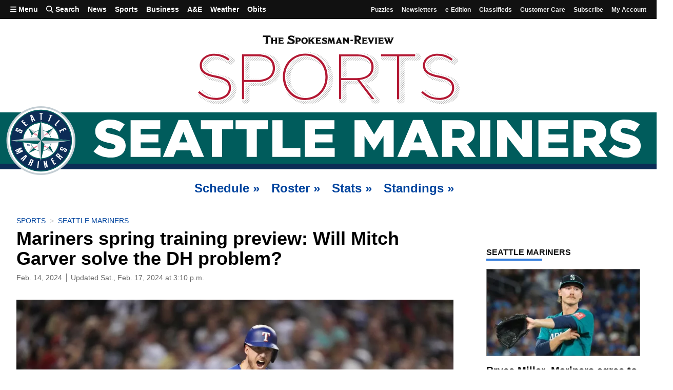

--- FILE ---
content_type: text/html; charset=utf-8
request_url: https://www.spokesman.com/stories/2024/feb/14/mariners-spring-training-preview-will-mitch-garver/
body_size: 35874
content:
<!DOCTYPE html>
<html lang="en" class="no-js">
    <head>
        <meta charset="utf-8">
        <meta name="viewport" content="width=device-width, initial-scale=1.0, minimum-scale=1.0, maximum-scale=5.0, user-scalable=yes">
        <meta http-equiv="x-ua-compatible" content="ie=edge">
        <title>Mariners spring training preview: Will Mitch Garver solve the DH problem?</title>

        
            <meta name="description" content="Feb. 14—When Nelson Cruz played his last game as a member of the Mariners in 2018, the organization decided to shift away from having a full-time designated hitter. It&#x27;s a philosophy they were adamant to embrace for reasons based on need or availability or some combination of both. Instead of finding another slugger that could be a daily presence in the lineup, a hitter that they likely ...">
        
        
        <meta property="fb:app_id" content="316254480466">
        
        
<link rel="apple-touch-icon" sizes="180x180" href="https://static.spokesman.com/sites/spokesman/img/favicons/apple-touch-icon.7b46cccfb1e7.png">
<link rel="apple-touch-icon-precomposed" sizes="180x180" href="https://static.spokesman.com/sites/spokesman/img/favicons/apple-touch-icon-precomposed.fe8cdef893b0.png">
<link rel="icon" type="image/png" href="https://static.spokesman.com/sites/spokesman/img/favicons/favicon-16x16.281a29631b2c.png" sizes="16x16">
<link rel="icon" type="image/png" href="https://static.spokesman.com/sites/spokesman/img/favicons/favicon-32x32.77a3c7beaca2.png" sizes="32x32">
<link rel="shortcut icon" href="https://static.spokesman.com/sites/spokesman/img/favicons/favicon.09caecb42e62.ico">
<link rel="manifest" href="https://static.spokesman.com/sites/spokesman/site.33c1d63b57a9.webmanifest">
<link rel="mask-icon" href="https://static.spokesman.com/sites/spokesman/img/favicons/safari-pinned-tab.63fc595b8e40.svg" color="#000000">

<meta name="msapplication-TileColor" content="#ffffff">
<meta name="msapplication-TileImage" content="https://static.spokesman.com/sites/spokesman/img/favicons/mstile-144x144.png">
<meta name="msapplication-config" content="browserconfig.xml">
<meta name="theme-color" content="#ffffff">

        
        
    
        <meta property="og:type" content="article">
    
        <meta property="og:site_name" content="Spokesman.com">
    
        <meta property="og:url" content="https://www.seattletimes.com/sports/mariners/mariners-spring-training-preview-will-mitch-garver-solve-the-dh-problem/">
    
        <meta property="twitter:url" content="https://www.seattletimes.com/sports/mariners/mariners-spring-training-preview-will-mitch-garver-solve-the-dh-problem/">
    
        <meta property="og:title" content="Mariners spring training preview: Will Mitch Garver solve the DH problem?">
    
        <meta property="twitter:title" content="Mariners spring training preview: Will Mitch Garver solve the DH problem?">
    
        <meta property="og:description" content="Feb. 14—When Nelson Cruz played his last game as a member of the Mariners in 2018, the organization decided to shift away from having a full-time designated hitter. It&#x27;s a philosophy they were adamant to embrace for reasons based on need or availability or some combination of both. Instead of finding another slugger that could be a daily presence in the lineup, a hitter that they likely ...">
    
        <meta property="twitter:description" content="Feb. 14—When Nelson Cruz played his last game as a member of the Mariners in 2018, the organization decided to shift away from having a full-time designated hitter. It&#x27;s a philosophy they were adamant to embrace for reasons based on need or availability or some combination of both. Instead of finding another slugger that could be a daily presence in the lineup, a hitter that they likely ...">
    
        <meta property="twitter:site" content="SpokesmanReview">
    
        <meta property="og:updated_time" content="2024-02-17T15:10:47.258267">
    
        <meta property="twitter:card" content="summary_large_image">
    
        <meta property="twitter:image" content="https://thumb.spokesman.com/96hwUDhnb9cl8vWuJB9yuy8kbTQ=/1200x630/smart/media.spokesman.com/photos/2024/02/15/65cd9179e5e08.hires.jpg">
    
        <meta property="og:image" content="https://thumb.spokesman.com/96hwUDhnb9cl8vWuJB9yuy8kbTQ=/1200x630/smart/media.spokesman.com/photos/2024/02/15/65cd9179e5e08.hires.jpg">
    
        <meta property="og:image:secure_url" content="https://thumb.spokesman.com/96hwUDhnb9cl8vWuJB9yuy8kbTQ=/1200x630/smart/media.spokesman.com/photos/2024/02/15/65cd9179e5e08.hires.jpg">
    
    <meta property="og:image" content="https://thumb.spokesman.com/l2sMHX5ZvY-IivJJOF8GNS33NSY=/600x0/media.spokesman.com/graphics/2020/08/sr_placeholder.png" name="image">
    <link rel="canonical" href="https://www.seattletimes.com/sports/mariners/mariners-spring-training-preview-will-mitch-garver-solve-the-dh-problem/">
    
        <meta property="mrf:canonical" content="https://www.spokesman.com/stories/2024/feb/14/mariners-spring-training-preview-will-mitch-garver/">
    
    
        <meta property="mrf:sections" content="Sports">
    
        <meta property="mrf:tags" content="sub-section:Pro">
    
        <meta property="mrf:tags" content="sub-sub-section:MLB">
    
        <meta property="mrf:tags" content="sub-sub-sub-section:Seattle Mariners">
    
        <meta property="mrf:tags" content="story-id:1039116">
    


        
    
        
            <meta name="robots" content="index, follow, max-image-preview:large">
            <meta name="googlebot" content="index, follow">
        
    


        
            
            <link rel="preconnect" href="https://static.spokesman.com/"> 
            <link rel="preconnect" href="https://media.spokesman.com/"> 
            <link rel="preconnect" href="https://cdn.wgchrrammzv.com/"> 
            <link rel="preconnect" href="https://www.googletagservices.com"> 
            <link rel="preconnect" href="https://www.googletagmanager.com"> 
            <link rel="preconnect" href="https://pagead2.googlesyndication.com"> 
            <link rel="preconnect" href="https://securepubads.g.doubleclick.net"> 
            <link rel="preconnect" href="https://adservice.google.com"> 
            <link rel="preconnect" href="https://tpc.googlesyndication.com"> 
            <link rel="preconnect" href="https://cdn-gateflipp.flippback.com"> 

            
            <link rel="preload" href="https://thumb.spokesman.com/uO6q6eDqVn9RLDznlEJuDvMVKgE=/600x0/media.spokesman.com/graphics/2018/07/sr-loader.png" as="image">
        

        
            <link href="https://static.spokesman.com/sites/spokesman/css/style.min.152a3b3a47a0.css" rel="stylesheet" type="text/css" media="all" />
        
        
        

        <script>
            dataLayer = [];
            
    

dataLayer.push({

    









    "pubdate": "2024-02-14",


    "primary_category": "seattle-mariners",




    "pageType": "story",
    "publicationName": "The Spokesman-Review",
    "platform": "The Spokesman-Review",


    "hierarchy": "Sports|Pro|MLB|Seattle Mariners",
    "section": "Sports",






    "absolute_url": "/stories/2024/feb/14/mariners-spring-training-preview-will-mitch-garver/",
    "articleId": 1039116,
    "articlePublishTime": "2024-02-14T20:15:00-08:00",
    
        "articleSource": "Seattle Times",
    
        
    
        "articleUpdateTime": "2024-02-17T15:10:44-08:00",
    
    
        "author": "Ryan Divish",
    
    
        "categories": "Sports,Seattle Mariners",
    
        
        
    

    
        "paywall_status": "metered",
    

    
        "primary_photo": 846236,
    

    
        "tags": "mariners baseball,mlb,seattle mariners",
    
        
        

    
        "wordCount": 1235,
    

    



    



});







            window.PAYMETER_ENV = "prod";
            window.PAYMETER_DEBUG = false;
        </script>

        
    <script defer src="https://static.spokesman.com/sites/spokesman/jquery/jquery.min.12b69d0ae6c6.js"></script>


        
            <script defer src="https://static.spokesman.com/sites/spokesman/js/critical.min.01e92d87dfe7.js"></script>
            <script>
                window.onbeforeunload = function() {}; //
                if (navigator.geolocation) { navigator.geolocation.getCurrentPosition = 0; } //
                // <!-- Google Tag Manager -->
                (function(w,d,s,l,i){w[l]=w[l]||[];w[l].push({'gtm.start':
                new Date().getTime(),event:'gtm.js'});var f=d.getElementsByTagName(s)[0],
                j=d.createElement(s),dl=l!='dataLayer'?'&l='+l:'';j.async=true;j.src=
                'https://www.googletagmanager.com/gtm.js?id='+i+dl;f.parentNode.insertBefore(j,f);
                })(window,document,'script','dataLayer','GTM-5P9SH6');
                // <!-- End Google Tag Manager -->
            </script>
        

        
            <script type="text/javascript">
                !function(){"use strict";function e(e){var t=!(arguments.length>1&&void 0!==arguments[1])||arguments[1],c=document.createElement("script");c.src=e,t?c.type="module":(c.async=!0,c.type="text/javascript",c.setAttribute("nomodule",""));var n=document.getElementsByTagName("script")[0];n.parentNode.insertBefore(c,n)}!function(t,c){!function(t,c,n){var a,o,r;n.accountId=c,null!==(a=t.marfeel)&&void 0!==a||(t.marfeel={}),null!==(o=(r=t.marfeel).cmd)&&void 0!==o||(r.cmd=[]),t.marfeel.config=n;var i="https://sdk.mrf.io/statics";e("".concat(i,"/marfeel-sdk.js?id=").concat(c),!0),e("".concat(i,"/marfeel-sdk.es5.js?id=").concat(c),!1)}(t,c,arguments.length>2&&void 0!==arguments[2]?arguments[2]:{})}(window,6814 /* AccountId */,{} /* Config */)}();
            </script>
        

        
            
            <script async src="https://cdn-gateflipp.flippback.com/tag/js/flipptag.js?site_id=1194406"></script>
            <script>
            window.flippxp = window.flippxp || {run: []};
            if (document.documentElement.clientWidth < 500) {
              window.flippxp.run.push(function() {
                 window.flippxp.registerSlot("#flipp-ux-slot-8hnd63g", "Spokesman-Review", 1194406, [ 263819 ]);
              });
            } else {
              window.flippxp.run.push(function() {
                 window.flippxp.registerSlot("#flipp-ux-slot-d83nd7d", "Spokesman-Review", 1194406, [ 263820 ]);
              });
            }
        </script>
        

        
        <!-- Facebook Pixel Code -->
        <script>
            !function(f,b,e,v,n,t,s)
            {if(f.fbq)return;n=f.fbq=function(){n.callMethod?
            n.callMethod.apply(n,arguments):n.queue.push(arguments)};
            if(!f._fbq)f._fbq=n;n.push=n;n.loaded=!0;n.version='2.0';
            n.queue=[];t=b.createElement(e);t.async=!0;
            t.src=v;s=b.getElementsByTagName(e)[0];
            s.parentNode.insertBefore(t,s)}(window, document,'script',
            'https://connect.facebook.net/en_US/fbevents.js');
            fbq('init', '1401480206566122');
            fbq('track', 'PageView');
        </script>
        <!-- End Facebook Pixel Code -->
        

        
        

        
        
            

<script>

    var tags = ['mlb', 'mariners baseball', 'seattle mariners'];
	
    var config_file = 'https://static.spokesman.com/sites/spokesman/marketing/ads/data/seattle-mariners.393d4d0b4087.json';
	

</script>
<script defer src="https://securepubads.g.doubleclick.net/tag/js/gpt.js"></script>
<script defer src="https://prod.adspsp.com/adb.4364783.min.js"></script><!-- AdBridg Tag -->
<script>
// AdBridg AIT object
window.AdBridg = window.AdBridg || { cmd: [] }; // Initialize AdBridg object
window.googletag = window.googletag || { cmd: [] }; // Initialize googletag
window.AdBridg.cmd.push({
	action: "spa_pv_initialize", // This initializes the ad lifecycle
	config: {
		targeting: {
			tags: tags || [], // All available tags (window.tags) for the page requested
			section: dataLayer[0].section || '',
			category: dataLayer[0].primary_category || '',
		}
	}
});
</script>
<script defer src="https://static.spokesman.com/sites/spokesman/marketing/ads/data/base_ads.3d7203f56dfe.js"></script>


        
    </head>
    
    <body class="bg-white dm-bg-black dm-white-80">

        <a href="#main" class="skip-link">Skip to main content</a>


        <!-- Google Tag Manager (noscript) -->
        <noscript><iframe src="https://www.googletagmanager.com/ns.html?id=GTM-5P9SH6"
        height="0" width="0" style="display:none;visibility:hidden"></iframe></noscript>
        <!-- End Google Tag Manager (noscript) -->

        <svg width="0" height="0" class="dn visually-hidden">
    <symbol id="arrow-right" xmlns="http://www.w3.org/2000/svg" viewBox="0 0 16 16" fill="none" stroke="currentcolor" stroke-width="3" style="display:inline-block;vertical-align:middle;overflow:visible;">
        <title>Arrow-right</title>
        <path d="M0 8 L14.5 8"></path>
        <path d="M7.560660171779821 1.0606601717798212 L14.5 8 L7.560660171779821 14.939339828220179"></path>
    </symbol>
    <symbol id="camera" xmlns="http://www.w3.org/2000/svg" fill="currentColor" data-id="geomicon-camera" viewBox="0 0 32 32">
        <title>Camera</title>
        <path d="M0 6 L8 6 L10 2 L22 2 L24 6 L32 6 L32 28 L0 28 z M9 17 A7 7 0 0 0 23 17 A7 7 0 0 0 9 17"></path>
    </symbol>
    <symbol id="video" viewBox="0 0 200 200">
        <!-- <circle cx="100" cy="100" r="90" fill="none" stroke-width="15" stroke="currentcolor"></circle> -->
        <polygon points="70, 55 70, 145 145, 100" fill="currentcolor"></polygon>
    </symbol>
</svg>


        
    


<nav id="primary-nav" class="sticky order-0 flex flex-wrap items-center w-100 bg-near-black white ph3 f6 lh-copy fw6 lh-solid z-9999" aria-label="Primary">
    <div class="order-0 mr-auto w-100 w-auto-m w-auto-l">
        <ul class="list mb0 pl0 flex nl1 nr1 flex justify-between justify-start-m justify-start-l items-center overflow-hidden">
            <li><a href="/sitemap/" id="side-menu-open" class="db ph1 ph2-l pv2 menu-toggle pointer bn bg-transparent sans-serif fw6 pa0 nowrap white hover-white hover-bg-blue" aria-haspopup="menu" aria-expanded="false"><i style="width: .875em;" class="dib fas fa-bars"></i>&nbsp;Menu</a></li>
            <li><a data-toggle="#search-box" id="search-popup" class="db ph1 ph2-l pv2 search-toggle nowrap white hover-white hover-bg-blue" href="/search/" aria-haspopup="dialog" aria-expanded="false"><i style="width: 1em;" class="dib fas fa-search"></i><span>&nbsp;Search</span></a> </li>
            <li><a class="db ph1 ph2-l pv2 white hover-white hover-bg-blue" href="/news/">News</a></li>
            <li><a class="db ph1 ph2-l pv2 white hover-white hover-bg-blue" href="/sports/">Sports</a></li>
            <li><a class="db ph1 ph2-l pv2 white hover-white hover-bg-blue" href="/business/">Business</a></li>
            <li><a class="db ph1 ph2-l pv2 white hover-white hover-bg-blue" href="/ae/">A&amp;E</a></li>
            <li><a class="db ph1 ph2-l pv2 white hover-white hover-bg-blue" href="/weather/">Weather</a></li>
            <li class="dn db-l"><a class="db ph1 ph2-l pv2 white hover-white hover-bg-blue" href="/obits/">Obits</a></li>
        </ul>
    </div>
    <div class="order-1 ml-auto dn db-m db-l f7">
        <ul class="list mb0 pl0 flex nl1 nr1 flex items-center">
            <li class=""><a class="db ph1 ph2-l pv2 light-gray hover-white hover-bg-blue" href="/puzzles/">Puzzles</a></li>
            <li class=""><a class="db ph1 ph2-l pv2 light-gray hover-white hover-bg-blue" href="/newsletters/">Newsletters</a></li>
            <li class=""><a class="db ph1 ph2-l pv2 light-gray hover-white hover-bg-blue" href="/e-edition/">e-Edition</a></li>
            
            <li class=""><a class="db ph1 ph2-l pv2 light-gray hover-white hover-bg-blue" href="/classifieds/">Classifieds</a></li>
            <li class=""><a class="db ph1 ph2-l pv2 light-gray hover-white hover-bg-blue" href="/customer-service/">Customer Care</a></li>
            <li class="MG2Subscribe"><a class="db ph1 ph2-l pv2 light-gray hover-white hover-bg-blue" href="https://checkout.spokesman.com/?g2i_source=spokesman&amp;g2i_medium=header&amp;g2i_campaign=header">Subscribe</a></li>
            <li class="MG2MyAccount"><a class="db ph1 ph2-l pv2 ttc light-gray hover-white hover-bg-blue" href="https://myaccount.spokesman.com/Home?SiteCode=SR">My account</a></li>
            
            <li class="dn MG2login"><a class="db ph1 ph2-l pv2 light-gray hover-white hover-bg-blue" href="https://myaccount.spokesman.com/" data-mg2-action="login">Log in</a></li>
            <li class="dn MG2activation"><a class="db ph1 ph2-l pv2 light-gray hover-white hover-bg-blue" href="https://myaccount.spokesman.com/" data-mg2-action="activation">Activate</a></li>
            <li class="dn MG2logout"><a class=" db ph1 ph2-l pv2 light-gray hover-white hover-bg-blue" href="/" data-mg2-action="logout">Log out</a></li>
        </ul>
    </div>
</nav>



<div class="relative w-100 z-999">
    <div id="search-box" class="bg-black-90 absolute w-100 pa2 pa5-ns" data-menu="search">
        <form action="/search/" method="GET" class="w-100">
            <input type="hidden" value="date" name="sort">
            <input class="outline-0 f5 f4-ns ba bg-white b--light-silver br-pill pv2 pr2 pl4 dark-gray shadow-hover bg-animate w-100 mw-100" type="search" placeholder="Search…" name="q">
        </form>
    </div>
</div>

<div id="side-menu" class="fixed near-black bg-white dm-bg-solid-black-80 overflow-auto z-9999 top-0" data-menu="menu">
    <button id="close-side-menu-top" data-close="#side-menu" class="db w-100 menu-toggle flex justify-end bg-near-black hover-bg-blue mt0 mb2 bn white hover-near-white pointer">
        <span class="mv2 f6 link fw8  pr1">Close&nbsp;<i class="fas fa-times-circle"></i></span>
    </button>

    <div class="pv3 ph3 cf relative">

        

<div class="color-scheme-selector-container mb4">

    <!-- SVG Sprite -->
    <svg width="0" height="0" class="hidden">
  <symbol xmlns="http://www.w3.org/2000/svg" viewBox="0 0 26.458 26.458" id="dark_mode_sun">
    <path d="M25.03 0a6.32 6.32 0 0 1-6.321 6.32A6.32 6.32 0 0 1 12.389 0a6.32 6.32 0 0 1 6.32-6.32A6.32 6.32 0 0 1 25.029 0Zm-7.07-12.608a1.058 1.058 0 0 0-.31.748v2.646a1.058 1.058 0 0 0 1.058 1.058 1.058 1.058 0 0 0 1.06-1.06v-2.643a1.058 1.058 0 0 0-1.06-1.06 1.058 1.058 0 0 0-.747.311zm0 21.075a1.058 1.058 0 0 0-.31.747v2.646a1.058 1.058 0 0 0 1.058 1.058 1.058 1.058 0 0 0 1.06-1.059V9.216a1.058 1.058 0 0 0-1.06-1.06 1.058 1.058 0 0 0-.747.311ZM5.79 0a1.058 1.058 0 0 0 1.059 1.06l2.645-.002A1.058 1.058 0 0 0 10.552 0a1.058 1.058 0 0 0-1.058-1.058l-2.645-.001A1.058 1.058 0 0 0 5.789 0Zm21.386-.749a1.058 1.058 0 0 0-.312.749 1.058 1.058 0 0 0 1.06 1.06l2.644-.002A1.058 1.058 0 0 0 31.626 0a1.058 1.058 0 0 0-1.058-1.058l-2.644-.001a1.058 1.058 0 0 0-.748.31ZM9.73-8.98a1.058 1.058 0 0 0 0 1.497L11.6-5.613a1.058 1.058 0 0 0 1.497 0 1.058 1.058 0 0 0 0-1.497L11.227-8.98a1.058 1.058 0 0 0-1.497 0zm2.993 2.994-1.871-1.871m13.47 13.47a1.058 1.058 0 0 0 0 1.496l1.871 1.872a1.058 1.058 0 0 0 1.497 0 1.058 1.058 0 0 0 0-1.497L25.82 5.61a1.058 1.058 0 0 0-1.497 0zm0-12.72a1.058 1.058 0 0 0 0 1.497 1.058 1.058 0 0 0 1.497 0l1.871-1.872a1.058 1.058 0 0 0 0-1.497 1.058 1.058 0 0 0-1.497 0zM9.73 7.484a1.058 1.058 0 0 0 0 1.497 1.058 1.058 0 0 0 1.497 0l1.87-1.87a1.058 1.058 0 0 0 0-1.497 1.058 1.058 0 0 0-1.497 0z" transform="rotate(45)"></path>
  </symbol>
  <symbol xmlns="http://www.w3.org/2000/svg" viewBox="0 0 26.458 26.458" id="dark_mode_settings">
    <path d="M65.998 5.926a14.075 14.075 0 0 0-14.074 14.076 14.075 14.075 0 0 0 14.074 14.074 14.075 14.075 0 0 0 14.076-14.074A14.075 14.075 0 0 0 65.998 5.926zm-55.996 10.07a4 4 0 0 0-4 4.002 4 4 0 0 0 4 4h36.414A20 20 0 0 1 46 20a20 20 0 0 1 .418-4.004H10.002zm75.59 0A20 20 0 0 1 86 20a20 20 0 0 1-.416 3.998H90a4 4 0 0 0 4.002-4A4 4 0 0 0 90 15.996h-4.408zm-49.594 19.93a14.075 14.075 0 0 0-14.074 14.076 14.075 14.075 0 0 0 14.074 14.074 14.075 14.075 0 0 0 14.076-14.074 14.075 14.075 0 0 0-14.076-14.076zm-25.996 10.07a4 4 0 0 0-4 4.002 4 4 0 0 0 4 4h6.414A20 20 0 0 1 16 50a20 20 0 0 1 .418-4.004h-6.416zm45.59 0A20 20 0 0 1 56 50a20 20 0 0 1-.416 3.998H90a4 4 0 0 0 4.002-4A4 4 0 0 0 90 45.996H55.592zM60 65.926A14.075 14.075 0 0 0 45.926 80 14.075 14.075 0 0 0 60 94.074 14.075 14.075 0 0 0 74.074 80 14.075 14.075 0 0 0 60 65.926zm-49.998 10.07a4 4 0 0 0-4 4.002 4 4 0 0 0 4 4h30.414A20 20 0 0 1 40 80a20 20 0 0 1 .418-4.004H10.002zm69.59 0A20 20 0 0 1 80 80a20 20 0 0 1-.416 3.998H90a4 4 0 0 0 4.002-4A4 4 0 0 0 90 75.996H79.592z" transform="scale(.26458)"></path>
  </symbol>
  <symbol xmlns="http://www.w3.org/2000/svg" viewBox="0 0 26.458 26.458" id="dark_mode_moon">
    <path d="M50.004 9.959A40.04 40.04 0 0 0 9.955 50.004 40.04 40.04 0 0 0 50.004 90.04a40.04 40.04 0 0 0 37.482-26.012 28.555 28.623 0 0 1-15.482 4.592A28.555 28.623 0 0 1 43.445 40a28.555 28.623 0 0 1 20.637-27.482 40.04 40.04 0 0 0-14.078-2.559zm13.75 13.309.603 4.472-3.343 3.035 4.441.809 1.852 4.117 2.142-3.974 4.489-.489-3.12-3.265.924-4.42-4.07 1.957-3.918-2.242zm18.869 13.617-1.121 3.394-3.338.969 2.773 2.154-.142 3.584 2.834-2.064 3.252 1.248-1.02-3.43 2.149-2.812-3.467-.057-1.92-2.986zM65.451 41.89l-2.88 3.85-4.805-.19 2.771 3.93-1.666 4.51 4.594-1.423 3.775 2.979.067-4.809 4-2.67-4.551-1.548-1.305-4.63z" transform="scale(.26458)"></path>
  </symbol>
</svg>

    <p class="f5 fw8 lh-title sans-serif mt0 mb1 db near-black dm-white-70">Color Scheme</p>

    <ul class="color-scheme-selector list ma0 pa0 f6 bb b--black-10 dm-b--white-20">
        <li class="system pv2 bb b--black-10 dm-b--white-20">
            <input type="radio" id="color-scheme-select-system" value="system" class="color-scheme-radio-switch" name="color-scheme-selector" checked>
            <label for="color-scheme-select-system" class="near-black dm-white-80 gcs2 gce3 grs1 gre2">Use system setting</label>
            <svg class="icon gcs1 gce2">
                <use xlink:href="#dark_mode_settings"></use>
            </svg>
        </li>
        <li class="light pv2 bb b--black-10 dm-b--white-20">
            <input type="radio" id="color-scheme-select-light" value="light" class="color-scheme-radio-switch" name="color-scheme-selector">
            <label for="color-scheme-select-light" class="near-black dm-white-80 gcs2 gce3 grs1 gre2">Light theme</label>
            <svg class="icon gcs1 gce2">
                <use xlink:href="#dark_mode_sun"></use>
            </svg>
        </li>
        <li class="dark pv2">
            <input type="radio" id="color-scheme-select-dark" value="dark" class="color-scheme-radio-switch" name="color-scheme-selector">
            <label for="color-scheme-select-dark" class="near-black dm-white-80 gcs2 gce3 grs1 gre2">Dark theme</label>
            <svg class="icon gcs1 gce2">
                <use xlink:href="#dark_mode_moon"></use>
            </svg>
        </li>
    </ul>
    
</div>


        
        <nav id="naviga-menu" class="naviga-menu mb4 dn" aria-labelledby="naviga-menu-title" style="margin-bottom: 1.5rem;">
            <p id="naviga-menu-title" class="f4 fw8 lh-title sans-serif mt0 mb1 db near-black dm-white-70">Subscriber Actions</p>
            <ul class="list mt2 mb0 pa0 tc">
                <li class="MG2login mb2 dn">  
                    
                    
  <a class="f6 link br2 ph3 ph4-l pv2 lh-solid  db w-100 white hover-white bg-dark-blue hover-bg-dark-red dm-bg-blue MG2login" data-mg2-action="activation"  href="https://myaccount.spokesman.com/">Log In</a>


                </li>
                <li class="MG2Subscribe mb2 dn">
                    
                    
  <a class="f6 link br2 ph3 ph4-l pv2 lh-solid  db w-100 white hover-white bg-dark-blue hover-bg-dark-red dm-bg-blue MG2Subscribe" href="https://checkout.spokesman.com/?g2i_source=spokesman&amp;g2i_medium=header&amp;g2i_campaign=default">Subscribe</a>


                </li>
                <li class="MG2activation mb2 dn">
                    
                    
                    
  <a class="f6 link br2 ph3 ph4-l pv2 lh-solid  db w-100 white hover-white bg-dark-blue hover-bg-dark-red dm-bg-blue MG2activation" data-mg2-action="activation"  href="">Activate</a>


                </li>
                <li class="MG2MyAccount mb2 dn">
                    
                    
  <a class="f6 link br2 ph3 ph4-l pv2 lh-solid  db w-100 white hover-white bg-dark-blue hover-bg-dark-red dm-bg-blue MG2MyAccount  ttc ph0" href="https://myaccount.spokesman.com/Home?SiteCode=SR">My account</a>


                </li>
                <li class="MG2logout dn">
                    
                    
  <a class="f6 link br2 ph3 ph4-l pv2 lh-solid  db w-100 white hover-white bg-dark-blue hover-bg-dark-red MG2logout ttc ph0" data-mg2-action="logout"  href="/">Log out</a>


                </li>
            </ul>
        </nav>

        
        <nav id="staff-menu" class="staff-menu mb4 dn" aria-labelledby="staff-menu-title">
            <p id="staff-menu-title" class="f4 fw8 lh-title sans-serif mt0 mb1 db near-black dm-white-70">Staff Options</p>        
            <ul class="list mt2 mb0 pa0 tc">
                <li class="mb2">
                    
                    
  <a class="f6 link br2 ph3 ph4-l pv2 lh-solid  dib w-100 white hover-white bg-dark-blue hover-bg-dark-red dm-bg-blue staff-link cache-reset db" href="#">Reset cache</a>


                </li>
                <li class="mb2">
                    
                    
  <a class="f6 link br2 ph3 ph4-l pv2 lh-solid  dib w-100 white hover-white bg-dark-blue hover-bg-dark-red dm-bg-blue db" target='_blank' rel='noopener'  href="/sradmin/">Access admin</a>


                </li>
                
                
                    <li class="mb2">
                        
                        
  <a class="f6 link br2 ph3 ph4-l pv2 lh-solid  dib w-100 white hover-white bg-dark-blue hover-bg-dark-red dm-bg-blue db" href="/sradmin/stories/story/1039116/change/">Edit this page</a>


                    </li>
                
                <li class="">
                    
                    
                    
  <a class="f6 link br2 ph3 ph4-l pv2 lh-solid  dib w-100 white hover-white bg-dark-blue hover-bg-dark-red dm-bg-blue db" href="/site/accounts/logout/">Log out</a>


                </li>
            </ul>
        </nav>

        
        <nav class="mb3" aria-labelledby="connect-menu-title">
            <p id="connect-menu-title" class="f4 fw8 lh-title sans-serif mt0 mb1 db near-black dm-white-70">Connect With Us</p>        
            <ul class="list ma0 pa0">
                <li>
                    <a href="/e-edition/" class="f6 b db pv2 near-black dm-white-80 fw4 hover-dark-red bb b--black-10 dm-b--white-20 dm-hover-light-blue">Go to e-Edition</a>
                </li>
                <li>
                    <a href="/newsletters/" class="f6 b db pv2 near-black dm-white-80 fw4 hover-dark-red bb b--black-10 dm-b--white-20 dm-hover-light-blue">Sign up for newsletters</a>
                </li>
                <li>
                    <a href="/customer-service/" class="f6 b db pv2 near-black dm-white-80 fw4 hover-dark-red bb b--black-10 dm-b--white-20 dm-hover-light-blue">Customer Care</a>
                </li>
            </ul>
        </nav>

        
        <nav class="mb3" aria-labelledby="supportus-menu-title">
            <p id="supportus-menu-title" class="f4 fw8 lh-title sans-serif mt0 mb1 db near-black dm-white-70">Support Local Journalism</p>        
            <ul class="list ma0 pa0">
                <li>
                    <a href="/support/spokesman/" class="f6 b db pv2 near-black dm-white-80 fw4 hover-dark-red bb b--black-10 dm-b--white-20 dm-hover-light-blue">Donate</a>
                </li>
                <li>
                    <a href="/shop/" class="f6 b db pv2 near-black dm-white-80 fw4 hover-dark-red bb b--black-10 dm-b--white-20 dm-hover-light-blue" target="_blank">Visit the S-R Shop</a>
                </li>
                <li>
                    <a href="https://pics.spokesman.com/" class="f6 b db pv2 near-black dm-white-80 fw4 hover-dark-red bb b--black-10 dm-b--white-20 dm-hover-light-blue" target="_blank" rel="noopener">Buy Photo Reprints</a>
                </li>
            </ul>
        </nav>

        
         
        
        
            <nav id="news-menu" class="mb3 pt2" aria-labelledby="nav-header-1" data-collection="menu-collections_news-menu">
                <ul class="list ma0 pa0">
                    <li>
                        <a href="/news/" class="f4 fw8 lh-title sans-serif mt0 mb1 db near-black dm-white-70 dm-hover-light-blue" id="nav-header-1">News</a>
                        
                            <ul class="list mv0 pa0">
                                
                                    <li>
                                        <a class="f6 b db pv2 near-black dm-white-80 dm-hover-light-blue fw4 hover-dark-red bb b--black-10 dm-b--white-20" href="/washington/">Washington</a>
                                    </li>
                                
                                    <li>
                                        <a class="f6 b db pv2 near-black dm-white-80 dm-hover-light-blue fw4 hover-dark-red bb b--black-10 dm-b--white-20" href="/idaho/">Idaho</a>
                                    </li>
                                
                                    <li>
                                        <a class="f6 b db pv2 near-black dm-white-80 dm-hover-light-blue fw4 hover-dark-red bb b--black-10 dm-b--white-20" href="/nation/">Nation</a>
                                    </li>
                                
                                    <li>
                                        <a class="f6 b db pv2 near-black dm-white-80 dm-hover-light-blue fw4 hover-dark-red bb b--black-10 dm-b--white-20" href="/world/">World</a>
                                    </li>
                                
                                    <li>
                                        <a class="f6 b db pv2 near-black dm-white-80 dm-hover-light-blue fw4 hover-dark-red bb b--black-10 dm-b--white-20" href="/health/">Health</a>
                                    </li>
                                
                                    <li>
                                        <a class="f6 b db pv2 near-black dm-white-80 dm-hover-light-blue fw4 hover-dark-red bb b--black-10 dm-b--white-20" href="/marijuana/">Marijuana</a>
                                    </li>
                                
                                    <li>
                                        <a class="f6 b db pv2 near-black dm-white-80 dm-hover-light-blue fw4 hover-dark-red bb b--black-10 dm-b--white-20" href="/elections/">Election Center</a>
                                    </li>
                                
                                    <li>
                                        <a class="f6 b db pv2 near-black dm-white-80 dm-hover-light-blue fw4 hover-dark-red bb b--black-10 dm-b--white-20" href="/government/">Government</a>
                                    </li>
                                
                                    <li>
                                        <a class="f6 b db pv2 near-black dm-white-80 dm-hover-light-blue fw4 hover-dark-red bb b--black-10 dm-b--white-20" href="/federal-government/">Federal Government</a>
                                    </li>
                                
                                    <li>
                                        <a class="f6 b db pv2 near-black dm-white-80 dm-hover-light-blue fw4 hover-dark-red bb b--black-10 dm-b--white-20" href="/washington-government/">WA Government</a>
                                    </li>
                                
                                    <li>
                                        <a class="f6 b db pv2 near-black dm-white-80 dm-hover-light-blue fw4 hover-dark-red bb b--black-10 dm-b--white-20" href="/idaho-government/">ID Government</a>
                                    </li>
                                
                                    <li>
                                        <a class="f6 b db pv2 near-black dm-white-80 dm-hover-light-blue fw4 hover-dark-red bb b--black-10 dm-b--white-20" href="/local-government/">Local Government</a>
                                    </li>
                                
                                    <li>
                                        <a class="f6 b db pv2 near-black dm-white-80 dm-hover-light-blue fw4 hover-dark-red bb b--black-10 dm-b--white-20" href="/weather/">Weather</a>
                                    </li>
                                
                                    <li>
                                        <a class="f6 b db pv2 near-black dm-white-80 dm-hover-light-blue fw4 hover-dark-red bb b--black-10 dm-b--white-20" href="/further-review/">Further Review</a>
                                    </li>
                                
                            </ul>
                        
                    </li>
                </ul>
            </nav>
        
            <nav id="sports-menu" class="mb3 pt2" aria-labelledby="nav-header-2" data-collection="menu-collections_sports-menu">
                <ul class="list ma0 pa0">
                    <li>
                        <a href="/sports/" class="f4 fw8 lh-title sans-serif mt0 mb1 db near-black dm-white-70 dm-hover-light-blue" id="nav-header-2">Sports</a>
                        
                            <ul class="list mv0 pa0">
                                
                                    <li>
                                        <a class="f6 b db pv2 near-black dm-white-80 dm-hover-light-blue fw4 hover-dark-red bb b--black-10 dm-b--white-20" href="/outdoors/">Outdoors</a>
                                    </li>
                                
                                    <li>
                                        <a class="f6 b db pv2 near-black dm-white-80 dm-hover-light-blue fw4 hover-dark-red bb b--black-10 dm-b--white-20" href="/sports/team/gonzaga-basketball/">Gonzaga basketball</a>
                                    </li>
                                
                                    <li>
                                        <a class="f6 b db pv2 near-black dm-white-80 dm-hover-light-blue fw4 hover-dark-red bb b--black-10 dm-b--white-20" href="/sports/team/gonzaga-womens-basketball/">Gonzaga women</a>
                                    </li>
                                
                                    <li>
                                        <a class="f6 b db pv2 near-black dm-white-80 dm-hover-light-blue fw4 hover-dark-red bb b--black-10 dm-b--white-20" href="/sports/team/wsu-football/">WSU football</a>
                                    </li>
                                
                                    <li>
                                        <a class="f6 b db pv2 near-black dm-white-80 dm-hover-light-blue fw4 hover-dark-red bb b--black-10 dm-b--white-20" href="/sports/team/wsu-basketball/">WSU basketball</a>
                                    </li>
                                
                                    <li>
                                        <a class="f6 b db pv2 near-black dm-white-80 dm-hover-light-blue fw4 hover-dark-red bb b--black-10 dm-b--white-20" href="/sports/team/ewu-football/">EWU football</a>
                                    </li>
                                
                                    <li>
                                        <a class="f6 b db pv2 near-black dm-white-80 dm-hover-light-blue fw4 hover-dark-red bb b--black-10 dm-b--white-20" href="/sports/team/ewu-basketball/">EWU basketball</a>
                                    </li>
                                
                                    <li>
                                        <a class="f6 b db pv2 near-black dm-white-80 dm-hover-light-blue fw4 hover-dark-red bb b--black-10 dm-b--white-20" href="/high-school-sports/">High School Sports</a>
                                    </li>
                                
                                    <li>
                                        <a class="f6 b db pv2 near-black dm-white-80 dm-hover-light-blue fw4 hover-dark-red bb b--black-10 dm-b--white-20" href="/sports/team/spokane-chiefs/">Spokane Chiefs</a>
                                    </li>
                                
                                    <li>
                                        <a class="f6 b db pv2 near-black dm-white-80 dm-hover-light-blue fw4 hover-dark-red bb b--black-10 dm-b--white-20" href="/sports/team/spokane-indians/">Spokane Indians</a>
                                    </li>
                                
                                    <li>
                                        <a class="f6 b db pv2 near-black dm-white-80 dm-hover-light-blue fw4 hover-dark-red bb b--black-10 dm-b--white-20" href="/sports/team/seattle-mariners/">Seattle Mariners</a>
                                    </li>
                                
                                    <li>
                                        <a class="f6 b db pv2 near-black dm-white-80 dm-hover-light-blue fw4 hover-dark-red bb b--black-10 dm-b--white-20" href="/sports/team/seattle-seahawks/">Seattle Seahawks</a>
                                    </li>
                                
                                    <li>
                                        <a class="f6 b db pv2 near-black dm-white-80 dm-hover-light-blue fw4 hover-dark-red bb b--black-10 dm-b--white-20" href="/seattle-sounders/">Seattle Sounders</a>
                                    </li>
                                
                                    <li>
                                        <a class="f6 b db pv2 near-black dm-white-80 dm-hover-light-blue fw4 hover-dark-red bb b--black-10 dm-b--white-20" href="/spokane-soccer/">Zephyr/Velocity</a>
                                    </li>
                                
                                    <li>
                                        <a class="f6 b db pv2 near-black dm-white-80 dm-hover-light-blue fw4 hover-dark-red bb b--black-10 dm-b--white-20" href="/sports/team/uw-football/">UW football</a>
                                    </li>
                                
                                    <li>
                                        <a class="f6 b db pv2 near-black dm-white-80 dm-hover-light-blue fw4 hover-dark-red bb b--black-10 dm-b--white-20" href="/uw-basketball/">UW basketball</a>
                                    </li>
                                
                                    <li>
                                        <a class="f6 b db pv2 near-black dm-white-80 dm-hover-light-blue fw4 hover-dark-red bb b--black-10 dm-b--white-20" href="/sports/team/idaho-football/">Idaho football</a>
                                    </li>
                                
                                    <li>
                                        <a class="f6 b db pv2 near-black dm-white-80 dm-hover-light-blue fw4 hover-dark-red bb b--black-10 dm-b--white-20" href="/sports/team/idaho-basketball/">Idaho basketball</a>
                                    </li>
                                
                                    <li>
                                        <a class="f6 b db pv2 near-black dm-white-80 dm-hover-light-blue fw4 hover-dark-red bb b--black-10 dm-b--white-20" href="/whitworth/">Whitworth</a>
                                    </li>
                                
                            </ul>
                        
                    </li>
                </ul>
            </nav>
        
            <nav id="business-menu" class="mb3 pt2" aria-labelledby="nav-header-3" data-collection="menu-collections_business-menu">
                <ul class="list ma0 pa0">
                    <li>
                        <a href="/business/" class="f4 fw8 lh-title sans-serif mt0 mb1 db near-black dm-white-70 dm-hover-light-blue" id="nav-header-3">Business</a>
                        
                            <ul class="list mv0 pa0">
                                
                                    <li>
                                        <a class="f6 b db pv2 near-black dm-white-80 dm-hover-light-blue fw4 hover-dark-red bb b--black-10 dm-b--white-20" href="/local-business/">Local business</a>
                                    </li>
                                
                                    <li>
                                        <a class="f6 b db pv2 near-black dm-white-80 dm-hover-light-blue fw4 hover-dark-red bb b--black-10 dm-b--white-20" href="/national-business/">National business</a>
                                    </li>
                                
                                    <li>
                                        <a class="f6 b db pv2 near-black dm-white-80 dm-hover-light-blue fw4 hover-dark-red bb b--black-10 dm-b--white-20" href="/sports/team/real-estate/">Real Estate</a>
                                    </li>
                                
                            </ul>
                        
                    </li>
                </ul>
            </nav>
        
            <nav id="ae-menu" class="mb3 pt2" aria-labelledby="nav-header-4" data-collection="menu-collections_ae-menu">
                <ul class="list ma0 pa0">
                    <li>
                        <a href="/ae/" class="f4 fw8 lh-title sans-serif mt0 mb1 db near-black dm-white-70 dm-hover-light-blue" id="nav-header-4">Arts and Entertainment</a>
                        
                            <ul class="list mv0 pa0">
                                
                                    <li>
                                        <a class="f6 b db pv2 near-black dm-white-80 dm-hover-light-blue fw4 hover-dark-red bb b--black-10 dm-b--white-20" href="/ae/">A&amp;E</a>
                                    </li>
                                
                                    <li>
                                        <a class="f6 b db pv2 near-black dm-white-80 dm-hover-light-blue fw4 hover-dark-red bb b--black-10 dm-b--white-20" href="/music/">Music</a>
                                    </li>
                                
                                    <li>
                                        <a class="f6 b db pv2 near-black dm-white-80 dm-hover-light-blue fw4 hover-dark-red bb b--black-10 dm-b--white-20" href="/stage/">Stage</a>
                                    </li>
                                
                                    <li>
                                        <a class="f6 b db pv2 near-black dm-white-80 dm-hover-light-blue fw4 hover-dark-red bb b--black-10 dm-b--white-20" href="/movies/">Movies</a>
                                    </li>
                                
                                    <li>
                                        <a class="f6 b db pv2 near-black dm-white-80 dm-hover-light-blue fw4 hover-dark-red bb b--black-10 dm-b--white-20" href="/tv/">TV</a>
                                    </li>
                                
                                    <li>
                                        <a class="f6 b db pv2 near-black dm-white-80 dm-hover-light-blue fw4 hover-dark-red bb b--black-10 dm-b--white-20" href="/food/">Food</a>
                                    </li>
                                
                                    <li>
                                        <a class="f6 b db pv2 near-black dm-white-80 dm-hover-light-blue fw4 hover-dark-red bb b--black-10 dm-b--white-20" href="/dining/">Dining</a>
                                    </li>
                                
                                    <li>
                                        <a class="f6 b db pv2 near-black dm-white-80 dm-hover-light-blue fw4 hover-dark-red bb b--black-10 dm-b--white-20" href="/art/">Art</a>
                                    </li>
                                
                                    <li>
                                        <a class="f6 b db pv2 near-black dm-white-80 dm-hover-light-blue fw4 hover-dark-red bb b--black-10 dm-b--white-20" href="/books/">Books</a>
                                    </li>
                                
                                    <li>
                                        <a class="f6 b db pv2 near-black dm-white-80 dm-hover-light-blue fw4 hover-dark-red bb b--black-10 dm-b--white-20" href="/pages/summer-stories-2025-winds-of-change/">Summer Stories</a>
                                    </li>
                                
                                    <li>
                                        <a class="f6 b db pv2 near-black dm-white-80 dm-hover-light-blue fw4 hover-dark-red bb b--black-10 dm-b--white-20" href="/trips/">Trips</a>
                                    </li>
                                
                            </ul>
                        
                    </li>
                </ul>
            </nav>
        
            <nav id="opinion-menu" class="mb3 pt2" aria-labelledby="nav-header-5" data-collection="menu-collections_opinion-menu">
                <ul class="list ma0 pa0">
                    <li>
                        <a href="/opinion/" class="f4 fw8 lh-title sans-serif mt0 mb1 db near-black dm-white-70 dm-hover-light-blue" id="nav-header-5">Opinion</a>
                        
                            <ul class="list mv0 pa0">
                                
                                    <li>
                                        <a class="f6 b db pv2 near-black dm-white-80 dm-hover-light-blue fw4 hover-dark-red bb b--black-10 dm-b--white-20" href="/opinion/">Opinion</a>
                                    </li>
                                
                                    <li>
                                        <a class="f6 b db pv2 near-black dm-white-80 dm-hover-light-blue fw4 hover-dark-red bb b--black-10 dm-b--white-20" href="/letters/">Letters to the Editor</a>
                                    </li>
                                
                            </ul>
                        
                    </li>
                </ul>
            </nav>
        
            <nav id="archives-menu" class="mb3 pt2" aria-labelledby="nav-header-6" data-collection="menu-collections_archives-menu">
                <ul class="list ma0 pa0">
                    <li>
                        <a href="/archives/" class="f4 fw8 lh-title sans-serif mt0 mb1 db near-black dm-white-70 dm-hover-light-blue" id="nav-header-6">Archives</a>
                        
                            <ul class="list mv0 pa0">
                                
                                    <li>
                                        <a class="f6 b db pv2 near-black dm-white-80 dm-hover-light-blue fw4 hover-dark-red bb b--black-10 dm-b--white-20" href="/today/">Today’s News</a>
                                    </li>
                                
                                    <li>
                                        <a class="f6 b db pv2 near-black dm-white-80 dm-hover-light-blue fw4 hover-dark-red bb b--black-10 dm-b--white-20" href="/publications/#special-sections">Special Sections</a>
                                    </li>
                                
                                    <li>
                                        <a class="f6 b db pv2 near-black dm-white-80 dm-hover-light-blue fw4 hover-dark-red bb b--black-10 dm-b--white-20" href="/search/">Search</a>
                                    </li>
                                
                            </ul>
                        
                    </li>
                </ul>
            </nav>
        
            <nav id="multimedia-menu" class="mb3 pt2" aria-labelledby="nav-header-7" data-collection="menu-collections_multimedia-menu">
                <ul class="list ma0 pa0">
                    <li>
                        <a href="/photos/" class="f4 fw8 lh-title sans-serif mt0 mb1 db near-black dm-white-70 dm-hover-light-blue" id="nav-header-7">Multimedia</a>
                        
                            <ul class="list mv0 pa0">
                                
                                    <li>
                                        <a class="f6 b db pv2 near-black dm-white-80 dm-hover-light-blue fw4 hover-dark-red bb b--black-10 dm-b--white-20" href="/photos/">Photos</a>
                                    </li>
                                
                                    <li>
                                        <a class="f6 b db pv2 near-black dm-white-80 dm-hover-light-blue fw4 hover-dark-red bb b--black-10 dm-b--white-20" href="/reader-photos/">Reader Photos</a>
                                    </li>
                                
                                    <li>
                                        <a class="f6 b db pv2 near-black dm-white-80 dm-hover-light-blue fw4 hover-dark-red bb b--black-10 dm-b--white-20" href="/picture-stories/">Picture Stories</a>
                                    </li>
                                
                                    <li>
                                        <a class="f6 b db pv2 near-black dm-white-80 dm-hover-light-blue fw4 hover-dark-red bb b--black-10 dm-b--white-20" href="/video/">Video</a>
                                    </li>
                                
                            </ul>
                        
                    </li>
                </ul>
            </nav>
        
            <nav id="classifieds-menu" class="mb3 pt2" aria-labelledby="nav-header-8" data-collection="menu-collections_classifieds-menu">
                <ul class="list ma0 pa0">
                    <li>
                        <a href="/classifieds/" class="f4 fw8 lh-title sans-serif mt0 mb1 db near-black dm-white-70 dm-hover-light-blue" id="nav-header-8">Classifieds</a>
                        
                            <ul class="list mv0 pa0">
                                
                                    <li>
                                        <a class="f6 b db pv2 near-black dm-white-80 dm-hover-light-blue fw4 hover-dark-red bb b--black-10 dm-b--white-20" href="/classifieds/">General Classifieds</a>
                                    </li>
                                
                                    <li>
                                        <a class="f6 b db pv2 near-black dm-white-80 dm-hover-light-blue fw4 hover-dark-red bb b--black-10 dm-b--white-20" href="https://www.addressspokane.com/">Homes/Rentals</a>
                                    </li>
                                
                                    <li>
                                        <a class="f6 b db pv2 near-black dm-white-80 dm-hover-light-blue fw4 hover-dark-red bb b--black-10 dm-b--white-20" href="/classifieds/jobs/">Employment</a>
                                    </li>
                                
                                    <li>
                                        <a class="f6 b db pv2 near-black dm-white-80 dm-hover-light-blue fw4 hover-dark-red bb b--black-10 dm-b--white-20" href="/classifieds/autos/">Auto Connection</a>
                                    </li>
                                
                                    <li>
                                        <a class="f6 b db pv2 near-black dm-white-80 dm-hover-light-blue fw4 hover-dark-red bb b--black-10 dm-b--white-20" href="/public-records/">Public Records</a>
                                    </li>
                                
                                    <li>
                                        <a class="f6 b db pv2 near-black dm-white-80 dm-hover-light-blue fw4 hover-dark-red bb b--black-10 dm-b--white-20" href="/brides/">Brides</a>
                                    </li>
                                
                                    <li>
                                        <a class="f6 b db pv2 near-black dm-white-80 dm-hover-light-blue fw4 hover-dark-red bb b--black-10 dm-b--white-20" href="/births/">Births</a>
                                    </li>
                                
                                    <li>
                                        <a class="f6 b db pv2 near-black dm-white-80 dm-hover-light-blue fw4 hover-dark-red bb b--black-10 dm-b--white-20" href="/celebrations-form/">Birthday/Anniversary Form</a>
                                    </li>
                                
                                    <li>
                                        <a class="f6 b db pv2 near-black dm-white-80 dm-hover-light-blue fw4 hover-dark-red bb b--black-10 dm-b--white-20" href="/for-the-record/">Announcements</a>
                                    </li>
                                
                                    <li>
                                        <a class="f6 b db pv2 near-black dm-white-80 dm-hover-light-blue fw4 hover-dark-red bb b--black-10 dm-b--white-20" href="/classifieds/">Pets</a>
                                    </li>
                                
                            </ul>
                        
                    </li>
                </ul>
            </nav>
        
            <nav id="advertising-menu" class="mb3 pt2" aria-labelledby="nav-header-9" data-collection="menu-collections_advertising-menu">
                <ul class="list ma0 pa0">
                    <li>
                        <a href="/advertising/" class="f4 fw8 lh-title sans-serif mt0 mb1 db near-black dm-white-70 dm-hover-light-blue" id="nav-header-9">Advertising</a>
                        
                            <ul class="list mv0 pa0">
                                
                                    <li>
                                        <a class="f6 b db pv2 near-black dm-white-80 dm-hover-light-blue fw4 hover-dark-red bb b--black-10 dm-b--white-20" href="/advertising/">Advertise with us</a>
                                    </li>
                                
                                    <li>
                                        <a class="f6 b db pv2 near-black dm-white-80 dm-hover-light-blue fw4 hover-dark-red bb b--black-10 dm-b--white-20" href="/inserts/">Advertising inserts</a>
                                    </li>
                                
                            </ul>
                        
                    </li>
                </ul>
            </nav>
        

        
    </div>

    <div class="pa3 tc">
        
  <a class="f6 link br2 ph3 ph4-l pv2 lh-solid  dib w-100 white hover-white bg-dark-blue hover-bg-dark-red " href="https://checkout.spokesman.com/">Subscribe now</a>


    </div>

    <button id="close-side-menu-bottom" data-close="#side-menu" class="db w-100 menu-toggle flex justify-end bg-near-black hover-bg-blue mv0 bn white hover-near-white pointer">
        <span class="mv2 f6 link fw8  pr1">Close&nbsp;<i class="fas fa-times-circle"></i></span>
    </button>
</div>


<nav class="tc bg-black dn-ns">
    <a class="dib near-white dm-white-90 link hover-dark-blue dm-hover-light-blue pv2" href="/">
        <span class="db" style="margin-top:2px">
            <svg class="mw-100 h1" xmlns="http://www.w3.org/2000/svg" viewBox="0 0 1000 66.45">
    <title>The Spokesman-Review Newspaper</title>
    <path fill="currentColor" d="M161.38 51.19L158.1 64.7h-.44a8.7 8.7 0 0 0-4.16-.88h-36.15v-1.23c2.59-.54 4.31-2 4.31-4.74V22.34c0-2.45-1.66-3.72-4.31-4.3V16.8h34.33a9.37 9.37 0 0 0 4.23-.81h.44L159 28.91l-1.31.45a11.78 11.78 0 0 0-9.34-4.24h-13.62v9.48h11c3.34 0 5.37-1.22 6.06-3.34h1.32v14.9h-1.32c-.63-2.08-2.38-3.23-5.84-3.23h-11.22V55.5h15.71c5 0 7.66-1.54 9.56-4.67zm-48.12 11.4c-2.64-.59-4.23-1.9-4.23-5.26V23.22c0-3.75 1.64-4.65 4.23-5.17V16.8H91.65V18c2.7.63 4.31 1.68 4.31 4.3v12.3H77.77V23.22c0-3.75 1.53-4.65 4.24-5.17V16.8H60.4V18c2.7.63 4.17 1.68 4.17 4.3v35.32c0 3.14-1.51 4.32-4.17 5v1.23H82v-1.26c-2.65-.59-4.24-1.92-4.24-5.26v-14.4H96v14.69c0 3.14-1.71 4.32-4.31 5v1.23h21.61zM58.71 0h-.22a12.84 12.84 0 0 1-6 1.24H8.91A11.88 11.88 0 0 1 3.29 0H3L0 15.34l1.54.43c3-3.24 5.86-4.53 10-4.53h11.39v45.58c0 3.62-2.4 5-5.19 5.69v1.31H44V62.5c-3-.7-5.26-2.11-5.26-6V11.24H50a12.62 12.62 0 0 1 10.29 4.53l1.53-.43zm601.41 16.8h-19.58V18c2.36.58 4.25 1.39 4.25 4.38v16.75h-.22l-17.08-19a10.53 10.53 0 0 1-2.12-3.29h-17.1v1.32c2.69.66 4.23 1.53 4.23 4.89v34.49c0 2.83-1.35 4.46-4.23 5v1.23h19.56v-1.19c-2.61-.54-4.16-1.92-4.16-5V35.27h.14l25.85 28.55h6.21V22.57c0-2.43 1.49-4.13 4.23-4.53zM553.87 62.58c-2.67-.41-3.86-1.73-4.39-5.26l-4.81-33a33.87 33.87 0 0 1-.44-3.65c0-1.32.7-2.33 2.71-2.62V16.8h-16.07a21.82 21.82 0 0 1-1.25 5.84l-6.42 18.48-6.43-18.48a23.88 23.88 0 0 1-1.45-5.84h-16V18a2.77 2.77 0 0 1 2.56 3c0 .48-.17 2-.22 2.41l-5.33 36.15c-.25 1.68-1.19 2.68-3.5 3v1.23h17.23v-1.2c-2.11-.25-2.63-1.33-2.63-2a25.77 25.77 0 0 1 .22-3.28L510 38.2l9.35 25.62H525l9.49-25.33 2.26 19.2a16.35 16.35 0 0 1 .15 1.76c0 1.74-1.09 2.76-3.51 3.14v1.23h20.52zm-74.48-26.72l-7.66-3.07c-4.84-1.94-6.65-2.78-6.65-4.53 0-1.9 1.89-3.15 7.67-3.15 7 0 12 3.54 13.43 6.43l1.32.15 2.92-14-.94-.37a6.86 6.86 0 0 1-3.95 1 27.15 27.15 0 0 1-5.11-.95 40.66 40.66 0 0 0-9.19-1.1c-10.84 0-18.26 6-18.26 13.94 0 6 4 9.63 9.56 11.82l10.81 4.32c4.37 1.74 6.36 2.88 6.36 5.34s-2.5 4.09-8.47 4.09c-10 0-15.16-3.74-17.45-8.68l-1.53-.24-3.5 15.85 1.17.44a4.44 4.44 0 0 1 3.5-1.39c2.17 0 5 .93 7.16 1.39a55.77 55.77 0 0 0 12.2 1.53c13.29 0 19.42-5.69 19.42-14.39-.03-7.41-5.12-11.36-12.81-14.43zm-35.12 15c-1.9 3.14-4.55 4.67-9.57 4.67H419v-12.6h11.32c3.46 0 5.13 1.14 5.77 3.23h1.39v-14.9h-1.39c-.69 2.12-2.65 3.34-6 3.34H419v-9.48h13.73a11.76 11.76 0 0 1 9.34 4.24l1.32-.45-2.7-12.91h-.44a9.73 9.73 0 0 1-4.31.81h-34.32V18c2.65.58 4.31 1.85 4.31 4.3v35.83c0 2.71-1.72 4.21-4.31 4.75v.94h36.22a8.36 8.36 0 0 1 4.09.88h.51l3.28-13.51zm-45.2 11.76c-1.47-.2-3.76-.78-4.9-2.48l-16.72-25.09L392.56 21c1.89-1.76 3.67-2.92 5.12-2.92V16.8h-23.23V18c1.68.21 2.71.85 2.71 2.18s-1.09 2.55-1.82 3.29l-12.27 12.39V23c0-3.59 1.67-4.43 4.24-5v-1.2h-21.62V18c2.53.56 4.29 1.31 4.29 4.3v35.2c0 3.32-1.6 4.29-4.29 5v1.23h21.61v-1.15a4.93 4.93 0 0 1-4.24-5.26v-8.69l5.11-4.74 8.83 13.8a4.93 4.93 0 0 1 1.09 2.78c0 1.1-1.51 1.8-3.14 2.12v1.23h24.1zM227.53 27.53l-10.37-4c-6.4-2.48-8.39-4.46-8.39-7.07 0-3.31 3.52-5.62 10.29-5.62 10.8 0 15.85 6.48 17.68 10.3l1.82.3 3.95-18.92-1.31-.37a9 9 0 0 1-5.2 1.36c-2.13 0-4.7-1-6.79-1.39A57.23 57.23 0 0 0 217 .8c-14.32 0-24 7-24 18.61 0 7.72 5.84 12.51 13.14 15.42l14.32 5.69c6.77 2.69 8.11 4.64 8.11 7.89 0 3.94-3.79 7.09-11.69 7.09-13.24 0-20-7.47-23.15-14l-1.9-.14-5 22 1.46.51a6 6 0 0 1 4.86-1.87c2.86 0 6.66 1.29 9.49 1.89a75.84 75.84 0 0 0 16.07 1.62c17.55 0 25.78-7.46 25.78-19.58-.01-9.8-6.76-14.46-16.96-18.4zm379.86 35.05c-2.52-.6-4.28-1.31-5.7-4.9L585.63 16.8h-9L559 59a5.1 5.1 0 0 1-4.46 3.59v1.23h19.42v-1.23c-2.28-.42-3.06-1.1-3.06-2.12a8.6 8.6 0 0 1 .44-2.34l.58-1.53h15.62l.52 1.24a6.41 6.41 0 0 1 .5 2.27c0 1.31-1 2.1-2.7 2.48v1.23h21.54zm-32.63-13.87l4.89-14h.22l4.82 14zM318.82 15.92c-13.53 0-24.39 8.33-24.39 25.2 0 15.4 11.78 24 24.39 24 12.87 0 24.61-8.6 24.61-24-.01-16.86-10.81-25.2-24.61-25.2zm0 40.53c-5.33 0-10.74-4.17-10.74-15.33 0-12.43 5.54-16.5 10.74-16.5 5.55 0 10.88 3.93 10.88 16.5-.01 11.82-6.01 15.33-10.89 15.33zM269.38 16.8h-22.13V18c2.2.59 4.23 1.24 4.23 4.3v35c0 3.14-1.36 4.49-4.23 5.26v1.23H269v-1.2c-3-.64-4.38-2.37-4.38-5.55v-9.43h5.26c10.81 0 21-4.31 21-15.53.04-10.49-9.76-15.28-21.5-15.28zm-1.82 22.55h-2.93V25.12h2.78c5.35 0 10.08 2 10.08 7.39-.01 5.56-4.57 6.84-9.93 6.84zM1000 16.8h-19.34V18c1.91.3 3.07 1.12 3.07 2.33a8 8 0 0 1-.53 2.48L975 45.7l-8.1-22.77a9.72 9.72 0 0 1-.74-2.35c0-1.31 1.22-2.19 2.85-2.54V16.8h-22V18c2.55.43 4 1.47 5.17 4.3l3.21 7.52-5.7 15.88-8.11-22.57a11.14 11.14 0 0 1-.73-2.55c0-1.45 1.14-2.19 2.78-2.54V16.8h-22.35V18c2.58.43 4.24 1.27 5.41 4.16l17 41.61h9L960.93 44l8.18 19.85H978l17.7-42.24A5.09 5.09 0 0 1 1000 18zm-78.21 34c-1.9 3.13-4.69 4.66-9.71 4.66h-15.7V42.93h11.24c3.46 0 5.15 1.13 5.78 3.22h1.46v-14.9h-1.46c-.7 2.13-2.57 3.35-5.91 3.35h-11.1v-9.48H910a11.8 11.8 0 0 1 9.35 4.23l1.39-.43L918.07 16h-.51a9.52 9.52 0 0 1-4.24.81h-34.24V18c2.65.57 4.17 1.85 4.17 4.3v35.5c0 2.7-1.57 4.2-4.17 4.74v1.23h36.07a8.83 8.83 0 0 1 4.17.87h.51l3.29-13.44zm-47 11.76c-2.82-.65-4.24-2-4.24-5.34V22.93c0-3.28 1.48-4.32 4.24-4.89V16.8h-21.64V18c2.78.63 4.17 1.76 4.17 4.3v35.46c0 3-1.52 4.1-4.17 4.83v1.23h21.62zM851.7 16.8h-19.5V18c1.91.3 3.06 1.12 3.06 2.33a8 8 0 0 1-.51 2.48l-8.24 22.89-8.18-22.7a9.19 9.19 0 0 1-.66-2.33c0-1.46 1.08-2.27 2.71-2.62V16.8h-22.2V18c2.59.59 4.31 1.47 5.41 4.16l16.93 41.61h9.07l17.66-42.21A5.31 5.31 0 0 1 851.7 18zm-53.31 34c-1.9 3.13-4.64 4.66-9.62 4.66h-15.7V42.93h11.31c3.45 0 5.13 1.13 5.77 3.22h1.38v-14.9h-1.38c-.7 2.13-2.66 3.35-6 3.35h-11.1v-9.48h13.72a11.6 11.6 0 0 1 9.23 4.22l1.4-.43L794.74 16h-.44a9.84 9.84 0 0 1-4.31.81h-34.25V18c2.65.57 4.24 1.85 4.24 4.3v35.5c0 2.7-1.64 4.2-4.24 4.74v1.23h36.15a8.46 8.46 0 0 1 4.1.87h.51l3.3-13.44zm-127.79-18l-2.93 10.3h19.27l3-10.3zm63.4 5.75c9.69-2.63 15.92-9.15 15.92-17.82 0-13.21-10.95-19.5-27.39-19.5h-27.91v1.61c3.31.86 5.55 2.1 5.55 5.57v48c0 3.93-2.09 5.27-5.25 6.05v1.4h26.21v-1.4c-3-.68-5.25-2.15-5.25-6.05V41.55h3.64c6.52 15.9 15.47 24 33.73 24.89l1-1.53c-9.47-5.37-17.62-17.36-20.25-26.36zm-13.29-7h-4.81V11.24h4.59c7.78 0 13.37 2.94 13.37 10.22-.02 7.96-5.41 10.09-13.17 10.09z"/>
</svg>

        </span>
    </a>
</nav>

<nav class="header-mark ph3 pt4 pb0 nb2-l">
    <a href="/" class="near-black dm-white-90 hover-dark-blue dm-hover-light-blue db lh0 mb3">
        <svg class="db mw5 mb2 center" xmlns="http://www.w3.org/2000/svg" viewBox="0 0 1000 66.45">
    <title>The Spokesman-Review Newspaper</title>
    <path fill="currentColor" d="M161.38 51.19L158.1 64.7h-.44a8.7 8.7 0 0 0-4.16-.88h-36.15v-1.23c2.59-.54 4.31-2 4.31-4.74V22.34c0-2.45-1.66-3.72-4.31-4.3V16.8h34.33a9.37 9.37 0 0 0 4.23-.81h.44L159 28.91l-1.31.45a11.78 11.78 0 0 0-9.34-4.24h-13.62v9.48h11c3.34 0 5.37-1.22 6.06-3.34h1.32v14.9h-1.32c-.63-2.08-2.38-3.23-5.84-3.23h-11.22V55.5h15.71c5 0 7.66-1.54 9.56-4.67zm-48.12 11.4c-2.64-.59-4.23-1.9-4.23-5.26V23.22c0-3.75 1.64-4.65 4.23-5.17V16.8H91.65V18c2.7.63 4.31 1.68 4.31 4.3v12.3H77.77V23.22c0-3.75 1.53-4.65 4.24-5.17V16.8H60.4V18c2.7.63 4.17 1.68 4.17 4.3v35.32c0 3.14-1.51 4.32-4.17 5v1.23H82v-1.26c-2.65-.59-4.24-1.92-4.24-5.26v-14.4H96v14.69c0 3.14-1.71 4.32-4.31 5v1.23h21.61zM58.71 0h-.22a12.84 12.84 0 0 1-6 1.24H8.91A11.88 11.88 0 0 1 3.29 0H3L0 15.34l1.54.43c3-3.24 5.86-4.53 10-4.53h11.39v45.58c0 3.62-2.4 5-5.19 5.69v1.31H44V62.5c-3-.7-5.26-2.11-5.26-6V11.24H50a12.62 12.62 0 0 1 10.29 4.53l1.53-.43zm601.41 16.8h-19.58V18c2.36.58 4.25 1.39 4.25 4.38v16.75h-.22l-17.08-19a10.53 10.53 0 0 1-2.12-3.29h-17.1v1.32c2.69.66 4.23 1.53 4.23 4.89v34.49c0 2.83-1.35 4.46-4.23 5v1.23h19.56v-1.19c-2.61-.54-4.16-1.92-4.16-5V35.27h.14l25.85 28.55h6.21V22.57c0-2.43 1.49-4.13 4.23-4.53zM553.87 62.58c-2.67-.41-3.86-1.73-4.39-5.26l-4.81-33a33.87 33.87 0 0 1-.44-3.65c0-1.32.7-2.33 2.71-2.62V16.8h-16.07a21.82 21.82 0 0 1-1.25 5.84l-6.42 18.48-6.43-18.48a23.88 23.88 0 0 1-1.45-5.84h-16V18a2.77 2.77 0 0 1 2.56 3c0 .48-.17 2-.22 2.41l-5.33 36.15c-.25 1.68-1.19 2.68-3.5 3v1.23h17.23v-1.2c-2.11-.25-2.63-1.33-2.63-2a25.77 25.77 0 0 1 .22-3.28L510 38.2l9.35 25.62H525l9.49-25.33 2.26 19.2a16.35 16.35 0 0 1 .15 1.76c0 1.74-1.09 2.76-3.51 3.14v1.23h20.52zm-74.48-26.72l-7.66-3.07c-4.84-1.94-6.65-2.78-6.65-4.53 0-1.9 1.89-3.15 7.67-3.15 7 0 12 3.54 13.43 6.43l1.32.15 2.92-14-.94-.37a6.86 6.86 0 0 1-3.95 1 27.15 27.15 0 0 1-5.11-.95 40.66 40.66 0 0 0-9.19-1.1c-10.84 0-18.26 6-18.26 13.94 0 6 4 9.63 9.56 11.82l10.81 4.32c4.37 1.74 6.36 2.88 6.36 5.34s-2.5 4.09-8.47 4.09c-10 0-15.16-3.74-17.45-8.68l-1.53-.24-3.5 15.85 1.17.44a4.44 4.44 0 0 1 3.5-1.39c2.17 0 5 .93 7.16 1.39a55.77 55.77 0 0 0 12.2 1.53c13.29 0 19.42-5.69 19.42-14.39-.03-7.41-5.12-11.36-12.81-14.43zm-35.12 15c-1.9 3.14-4.55 4.67-9.57 4.67H419v-12.6h11.32c3.46 0 5.13 1.14 5.77 3.23h1.39v-14.9h-1.39c-.69 2.12-2.65 3.34-6 3.34H419v-9.48h13.73a11.76 11.76 0 0 1 9.34 4.24l1.32-.45-2.7-12.91h-.44a9.73 9.73 0 0 1-4.31.81h-34.32V18c2.65.58 4.31 1.85 4.31 4.3v35.83c0 2.71-1.72 4.21-4.31 4.75v.94h36.22a8.36 8.36 0 0 1 4.09.88h.51l3.28-13.51zm-45.2 11.76c-1.47-.2-3.76-.78-4.9-2.48l-16.72-25.09L392.56 21c1.89-1.76 3.67-2.92 5.12-2.92V16.8h-23.23V18c1.68.21 2.71.85 2.71 2.18s-1.09 2.55-1.82 3.29l-12.27 12.39V23c0-3.59 1.67-4.43 4.24-5v-1.2h-21.62V18c2.53.56 4.29 1.31 4.29 4.3v35.2c0 3.32-1.6 4.29-4.29 5v1.23h21.61v-1.15a4.93 4.93 0 0 1-4.24-5.26v-8.69l5.11-4.74 8.83 13.8a4.93 4.93 0 0 1 1.09 2.78c0 1.1-1.51 1.8-3.14 2.12v1.23h24.1zM227.53 27.53l-10.37-4c-6.4-2.48-8.39-4.46-8.39-7.07 0-3.31 3.52-5.62 10.29-5.62 10.8 0 15.85 6.48 17.68 10.3l1.82.3 3.95-18.92-1.31-.37a9 9 0 0 1-5.2 1.36c-2.13 0-4.7-1-6.79-1.39A57.23 57.23 0 0 0 217 .8c-14.32 0-24 7-24 18.61 0 7.72 5.84 12.51 13.14 15.42l14.32 5.69c6.77 2.69 8.11 4.64 8.11 7.89 0 3.94-3.79 7.09-11.69 7.09-13.24 0-20-7.47-23.15-14l-1.9-.14-5 22 1.46.51a6 6 0 0 1 4.86-1.87c2.86 0 6.66 1.29 9.49 1.89a75.84 75.84 0 0 0 16.07 1.62c17.55 0 25.78-7.46 25.78-19.58-.01-9.8-6.76-14.46-16.96-18.4zm379.86 35.05c-2.52-.6-4.28-1.31-5.7-4.9L585.63 16.8h-9L559 59a5.1 5.1 0 0 1-4.46 3.59v1.23h19.42v-1.23c-2.28-.42-3.06-1.1-3.06-2.12a8.6 8.6 0 0 1 .44-2.34l.58-1.53h15.62l.52 1.24a6.41 6.41 0 0 1 .5 2.27c0 1.31-1 2.1-2.7 2.48v1.23h21.54zm-32.63-13.87l4.89-14h.22l4.82 14zM318.82 15.92c-13.53 0-24.39 8.33-24.39 25.2 0 15.4 11.78 24 24.39 24 12.87 0 24.61-8.6 24.61-24-.01-16.86-10.81-25.2-24.61-25.2zm0 40.53c-5.33 0-10.74-4.17-10.74-15.33 0-12.43 5.54-16.5 10.74-16.5 5.55 0 10.88 3.93 10.88 16.5-.01 11.82-6.01 15.33-10.89 15.33zM269.38 16.8h-22.13V18c2.2.59 4.23 1.24 4.23 4.3v35c0 3.14-1.36 4.49-4.23 5.26v1.23H269v-1.2c-3-.64-4.38-2.37-4.38-5.55v-9.43h5.26c10.81 0 21-4.31 21-15.53.04-10.49-9.76-15.28-21.5-15.28zm-1.82 22.55h-2.93V25.12h2.78c5.35 0 10.08 2 10.08 7.39-.01 5.56-4.57 6.84-9.93 6.84zM1000 16.8h-19.34V18c1.91.3 3.07 1.12 3.07 2.33a8 8 0 0 1-.53 2.48L975 45.7l-8.1-22.77a9.72 9.72 0 0 1-.74-2.35c0-1.31 1.22-2.19 2.85-2.54V16.8h-22V18c2.55.43 4 1.47 5.17 4.3l3.21 7.52-5.7 15.88-8.11-22.57a11.14 11.14 0 0 1-.73-2.55c0-1.45 1.14-2.19 2.78-2.54V16.8h-22.35V18c2.58.43 4.24 1.27 5.41 4.16l17 41.61h9L960.93 44l8.18 19.85H978l17.7-42.24A5.09 5.09 0 0 1 1000 18zm-78.21 34c-1.9 3.13-4.69 4.66-9.71 4.66h-15.7V42.93h11.24c3.46 0 5.15 1.13 5.78 3.22h1.46v-14.9h-1.46c-.7 2.13-2.57 3.35-5.91 3.35h-11.1v-9.48H910a11.8 11.8 0 0 1 9.35 4.23l1.39-.43L918.07 16h-.51a9.52 9.52 0 0 1-4.24.81h-34.24V18c2.65.57 4.17 1.85 4.17 4.3v35.5c0 2.7-1.57 4.2-4.17 4.74v1.23h36.07a8.83 8.83 0 0 1 4.17.87h.51l3.29-13.44zm-47 11.76c-2.82-.65-4.24-2-4.24-5.34V22.93c0-3.28 1.48-4.32 4.24-4.89V16.8h-21.64V18c2.78.63 4.17 1.76 4.17 4.3v35.46c0 3-1.52 4.1-4.17 4.83v1.23h21.62zM851.7 16.8h-19.5V18c1.91.3 3.06 1.12 3.06 2.33a8 8 0 0 1-.51 2.48l-8.24 22.89-8.18-22.7a9.19 9.19 0 0 1-.66-2.33c0-1.46 1.08-2.27 2.71-2.62V16.8h-22.2V18c2.59.59 4.31 1.47 5.41 4.16l16.93 41.61h9.07l17.66-42.21A5.31 5.31 0 0 1 851.7 18zm-53.31 34c-1.9 3.13-4.64 4.66-9.62 4.66h-15.7V42.93h11.31c3.45 0 5.13 1.13 5.77 3.22h1.38v-14.9h-1.38c-.7 2.13-2.66 3.35-6 3.35h-11.1v-9.48h13.72a11.6 11.6 0 0 1 9.23 4.22l1.4-.43L794.74 16h-.44a9.84 9.84 0 0 1-4.31.81h-34.25V18c2.65.57 4.24 1.85 4.24 4.3v35.5c0 2.7-1.64 4.2-4.24 4.74v1.23h36.15a8.46 8.46 0 0 1 4.1.87h.51l3.3-13.44zm-127.79-18l-2.93 10.3h19.27l3-10.3zm63.4 5.75c9.69-2.63 15.92-9.15 15.92-17.82 0-13.21-10.95-19.5-27.39-19.5h-27.91v1.61c3.31.86 5.55 2.1 5.55 5.57v48c0 3.93-2.09 5.27-5.25 6.05v1.4h26.21v-1.4c-3-.68-5.25-2.15-5.25-6.05V41.55h3.64c6.52 15.9 15.47 24 33.73 24.89l1-1.53c-9.47-5.37-17.62-17.36-20.25-26.36zm-13.29-7h-4.81V11.24h4.59c7.78 0 13.37 2.94 13.37 10.22-.02 7.96-5.41 10.09-13.17 10.09z"/>
</svg>

    </a>
    <div class="mw6 center">
        <a href="/sports/" class="dark-red hover-dark-blue">
            <svg class="w-100" xmlns="http://www.w3.org/2000/svg" viewBox="0 0 600 118.34" xmlns:xlink="http://www.w3.org/1999/xlink">
    <defs>
      <pattern id="lightstripe" patternUnits="userSpaceOnUse" width="5" height="5"><image xlink:href="[data-uri]" x="0" y="0" width="5" height="5"> </image> </pattern>
    </defs>
    <title>Sports</title>
    <path fill="url(#lightstripe)" d="M49.42 118.05c-17.14 0-31.84-5.89-45-18a6 6 0 0 1-.37-8.48l3.4-3.69a6 6 0 0 1 4.41-1.94 6.1 6.1 0 0 1 4.17 1.65c10 9.47 20.69 13.87 33.64 13.87 13.69 0 23.28-6.8 23.28-16.52v-.29C73 77.78 71 72.12 46.15 67 26.56 63.08 6.49 56 6.49 33.39v-.29C6.49 14.55 23.37.57 45.76.57h.86a60.12 60.12 0 0 1 37.72 13.3 6 6 0 0 1 1 8.42l-3.09 4a6 6 0 0 1-4.75 2.33c-5.16 0-11.63-11.47-32-11.47-10.78 0-21.94 5.8-21.94 15.5V33c0 6.87 2 12.53 27 17.67C70 54.55 90 61.62 90 84.2v.29c0 19.76-16.68 33.56-40.58 33.56zm70.6-7.49V77.2h24.43c27.95 0 46-14.84 46-37.8v-.3c0-22.87-17.24-37.07-45-37.07H109a6 6 0 0 0-6 6v102.5a6 6 0 0 0 6 6h5a6 6 0 0 0 6-6zm0-91.93h25c8.53 0 28.38 2 28.38 20.62v.29c0 6.29-2.81 20.91-28.82 20.91H120zm190.8 40.83v-.29c0-33.57-24.56-58.89-57.13-58.89S196.4 25.59 196.4 59.16v.29c0 33.57 24.56 58.89 57.14 58.89S310.82 93 310.82 59.46zm-17.18-.15v.29c0 24-17.11 42.15-39.81 42.15s-40.25-18.64-40.25-42.44V59c0-56.3 80-55.75 80 .31zm123.45 53.91a6 6 0 0 0-.63-6.34l-28-36.46c17.13-4.6 27.38-16.72 27.38-33.22v-.29-.33a33.18 33.18 0 0 0-9.28-23C398.79 6 387.21 2 373 2h-42.31a6 6 0 0 0-6 6v102.5a6 6 0 0 0 6 6h5a6 6 0 0 0 6-6V72.81H369l31.58 41.41a6 6 0 0 0 4.78 2.37h6.33a6 6 0 0 0 5.39-3.37zm-75.42-94.59h31c9.72 0 26 2.41 26 18.57v.29c0 11.54-10.37 18.72-27.07 18.72h-30zm132.55 91.93V18.63h30.58a6 6 0 0 0 6-6V8.06a6 6 0 0 0-6-6h-78a6 6 0 0 0-6 6v4.54a6 6 0 0 0 6 6h30.43v91.93a6 6 0 0 0 6 6h5a6 6 0 0 0 6-6zM600 84.49v-.29c0-22.58-20-29.65-39.52-33.58-25-5.14-27-10.8-27-17.67v-.29c0-10.05 11.69-15.5 22-15.5a44.5 44.5 0 0 1 28.24 10.11 6 6 0 0 0 8.44-.9l3.15-4.1a6 6 0 0 0-1-8.43A60.12 60.12 0 0 0 556.65.56h-.9c-22.39 0-39.27 14-39.27 32.53v.29c0 22.64 20.07 29.68 39.66 33.58C581 72.12 583 77.78 583 84.64v.29c0 9.73-9.56 16.52-23.26 16.52-12.94 0-23.63-4.41-33.64-13.87a6 6 0 0 0-8.48.2l-3.47 3.76a6 6 0 0 0-1.6 4.08c0 6.35 21.39 22.43 46.9 22.43 23.86 0 40.55-13.8 40.55-33.56z" />
    <path d="M43.44 110.88c-16.23 0-30.17-5.59-42.61-17.08a2.58 2.58 0 0 1-.15-3.65L4 86.49a2.58 2.58 0 0 1 1.81-.83 2.68 2.68 0 0 1 1.86.7c10.69 10.11 22.13 14.81 36 14.81 15.72 0 26.7-8.21 26.7-20v-.29c0-9.68-4.71-15.89-29.57-21C14.65 54.66 4 45.91 4 29.67v-.29C4 12.8 19.35.29 39.78.29a56.79 56.79 0 0 1 36.45 12.56 2.58 2.58 0 0 1 .44 3.62l-3.08 4a2.58 2.58 0 0 1-3.62.45A47.87 47.87 0 0 0 39.49 10C25 10 14.1 18.14 14.1 28.94v.29c0 9.68 4.74 15.9 29.71 21 26.11 5.25 36.77 14 36.77 30.21v.29c0 17.77-15.27 30.15-37.14 30.15zm67.16-4V70h27.87C164.32 70 181 56.55 181 35.68v-.29c0-20.74-15.92-33.62-41.54-33.62H103a2.58 2.58 0 0 0-2.58 2.58v102.5a2.58 2.58 0 0 0 2.58 2.58h5a2.58 2.58 0 0 0 2.59-2.57zm0-95.37h28.45c19.93 0 31.83 9 31.83 24.07v.29c0 15.25-12.06 24.36-32.27 24.36h-28zm190.79 44.22v-.29C301.39 23.84 278.31 0 247.7 0s-53.84 23.84-53.84 55.44v.29c0 31.61 23.08 55.44 53.69 55.44s53.84-23.83 53.84-55.44zm-10.29-.15v.29c0 26-18.59 45.59-43.25 45.59-24.5 0-43.69-20.15-43.69-45.88v-.28c0-26 18.66-45.59 43.4-45.59 24.44 0 43.54 20.15 43.54 45.88zM408 108a2.59 2.59 0 0 0-.27-2.72l-31.35-40.8c18.63-3.07 30-14.65 30-31v-.29a29.71 29.71 0 0 0-8.25-20.88C391.06 5.4 380.31 1.76 367 1.76h-42.28a2.58 2.58 0 0 0-2.58 2.58v102.5a2.58 2.58 0 0 0 2.58 2.58h5a2.58 2.58 0 0 0 2.58-2.58v-41.2h32.46l32.61 42.76a2.58 2.58 0 0 0 2 1h6.3A2.59 2.59 0 0 0 408 108zm-75.72-96.52h34.47c18.74 0 29.48 8 29.48 22v.29c0 13.67-11.69 22.16-30.51 22.16h-33.44zm132.51 95.36V11.46h34a2.58 2.58 0 0 0 2.58-2.58V4.34a2.58 2.58 0 0 0-2.58-2.58h-78a2.58 2.58 0 0 0-2.58 2.58v4.54a2.58 2.58 0 0 0 2.58 2.58h33.88v95.37a2.58 2.58 0 0 0 2.58 2.58h5a2.58 2.58 0 0 0 2.54-2.57zm125.79-26.07v-.29c0-16.2-10.66-25-36.77-30.21-25-5.14-29.71-11.36-29.71-21V29c0-10.84 10.9-19 25.38-19a47.86 47.86 0 0 1 30.46 10.86 2.58 2.58 0 0 0 3.63-.4l3.1-4a2.58 2.58 0 0 0-.44-3.62A56.79 56.79 0 0 0 549.77.29c-20.42 0-35.83 12.51-35.83 29.09v.29c0 16.24 10.7 25 36.91 30.2 24.86 5.15 29.57 11.37 29.57 21v.29c0 11.75-11 20-26.7 20-13.88 0-25.32-4.71-36-14.81a2.58 2.58 0 0 0-3.65.1l-3.4 3.69a2.58 2.58 0 0 0 .15 3.65c12.44 11.5 26.38 17.08 42.61 17.08 21.87.01 37.15-12.37 37.15-30.1z" fill="#fff"/>
    <path fill="currentColor" d="M2.37 92.11l3.37-3.66C16.57 98.7 28.58 104 43.52 104c17.72 0 29.29-9.66 29.29-22.55v-.29c0-12-6.88-18.45-31.63-23.58-25-5-34.85-12.89-34.85-27.68v-.29c0-14.61 13.91-26.5 33.24-26.5h.9a54 54 0 0 1 33.95 12l-3.08 4a50.26 50.26 0 0 0-32-11.49h-.09c-16.84 0-28 10.1-28 21.53v.29C11.3 41.3 18.19 47.89 43.08 53c25.48 5.12 34.7 13.33 34.7 27.68V81c0 15.81-13.62 27.53-34.56 27.53-15.95-.02-29.28-5.73-40.85-16.42zM102.81 4.54h36.47c24 0 39 11.57 39 31v.29c0 20.5-16.69 31.78-40 31.78H107.8V107h-5zM138.4 63c21.23 0 34.85-10 34.85-26.94v-.29c0-16.84-13.18-26.65-34.41-26.65h-31V63zm57.83-7v-.29c0-28 20.21-52.86 51.25-52.86s51.11 24.89 51.11 52.86V56c0 28-20.21 52.86-51.25 52.86s-51.11-24.95-51.11-52.92zm97.23.15v-.35c0-25.92-18.89-48.47-46.13-48.47s-46 22.26-46 48.18v.29c0 25.92 18.89 48.47 46.27 48.47S293.47 82 293.47 56.09zm31-51.55h42.31c13 0 23 3.66 29.29 9.81A26.91 26.91 0 0 1 403.54 33V33.68c0 17.28-13.33 27.38-32.22 29L405.48 107h-6.3L365.8 63.26h-36.32V107h-5zm41 54.15c21.09 0 33.09-10.22 33.09-24.72v-.29c0-15.38-11.86-24.6-32.07-24.6h-37v49.61zM457 9.08h-36.45V4.54h78v4.54H462v98h-5zm55.35 83l3.37-3.66C526.57 98.7 538.57 104 553.51 104c17.72 0 29.29-9.66 29.29-22.55v-.29c0-12-6.88-18.45-31.63-23.58-25-5-34.85-12.89-34.85-27.68v-.29c0-14.64 13.91-26.5 33.24-26.5h.9a54 54 0 0 1 33.95 12l-3.08 4a50.26 50.26 0 0 0-32-11.49h-.09c-16.84 0-28 10.1-28 21.53v.29c0 11.86 6.88 18.45 31.78 23.58 25.48 5.12 34.7 13.33 34.7 27.68v.3c0 15.81-13.62 27.53-34.56 27.53-15.92 0-29.25-5.73-40.82-16.42z"/>
</svg>

        </a>
    </div>
</nav>


        


        
    
        



<header class="mb3 mb4-ns pv2-ns cf relative">
    
      
        
          <a class="white hover-dark-blue" href="/sports/team/seattle-mariners/"><svg xmlns="http://www.w3.org/2000/svg" class="nl3 nl4-ns nr3 nr4-ns" viewBox="0 181 400 40">
    <title>Seattle Mariners</title>
    <path fill="#0C2C56" d="M0 214.435h400v3.199H0v-3.199z"/>
    <path fill="#005C5C" d="M0 184.568h400v29.867H0v-29.867z"/>
    <g id="seattle-mariners-logo">
        <path fill="#C4CED4" d="M13.25 200.999c0 11.029 8.978 20.001 20.013 20.001 11.036 0 20.013-8.972 20.013-20.001 0-11.027-8.978-19.999-20.013-19.999-11.035 0-20.013 8.972-20.013 19.999"/>
        <path fill="#FFF" d="M14.263 200.999c0-10.48 8.523-19.008 19-19.008s19 8.528 19 19.008c0 10.482-8.523 19.01-19 19.01s-19-8.528-19-19.01"/>
        <path fill="#005C5C" d="M33.263 183.025c-9.915 0-17.982 8.062-17.982 17.974s8.067 17.976 17.982 17.976 17.981-8.063 17.981-17.976c.001-9.911-8.066-17.974-17.981-17.974"/>
        <path fill="#0C2C56" d="M33.263 218.408c-9.595 0-17.403-7.809-17.403-17.409 0-9.598 7.808-17.407 17.403-17.407 9.596 0 17.403 7.809 17.403 17.407 0 9.601-7.807 17.409-17.403 17.409"/>
        <path fill="#FFF" d="M40.104 211.005l.258.448-.652.379.504.874.653-.381.26.452-.653.38.694 1.201.654-.382.26.454-1.237.717-1.981-3.423 1.24-.719zm5.899-6.031l-.252.623-.537-.225c-.083-.033-.136-.037-.171 0-.009.01-.14.363-.148.381-.029.07.019.111.118.15l.569.23c.118.049.168.052.292-.045l.463-.525c.24-.191.471-.274.709-.178l.765.309c.606.244.695.359.464.957l-.151.403c-.254.632-.404.679-1.022.428l-.574-.236.257-.632.659.271c.104.04.168.036.2-.041.007-.021.133-.376.128-.393-.01-.04-.054-.07-.127-.1l-.777-.313c-.117-.048-.28.284-.41.386l-.397.307c-.229.18-.431.157-.688.053l-.523-.211c-.624-.252-.693-.39-.438-1.022l.15-.404c.247-.587.404-.601.996-.361l.445.188zm-13.81 8.06l-.462 3.928-.672-.078.462-3.928.672.078zm-10.068-7.403l-1.509 1.249.015.029 1.889-.424.369.789-3.586 1.669-.255-.547 2.129-.965-.05-.11-2.297.604-.148-.322 1.908-1.443-.016-.036-2.109 1.009-.256-.547 3.586-1.67.33.715zm5.187 7.844c.049.028.42.202.453.205.068.011.109-.034.157-.142l.319-.689c.063-.139.092-.199.019-.257a9.247 9.247 0 0 0-.442-.215l-.506 1.098zm1.191-1.346c.58.267.593.472.332 1.037l-.216.468c-.15.324-.259.494-.564.49.185.193.16.387.023.682l-.562 1.223-.61-.282.613-1.33c.034-.075.039-.126.012-.167-.022-.035-.397-.217-.465-.239l-.687 1.489-.615-.283 1.656-3.592 1.083.504zm6.834.755l.989 1.814.029-.006-.395-1.934.573-.114.772 3.88-.588.117-1.004-1.866-.028.007.409 1.984-.577.115-.772-3.879.592-.118zm8.15-2.655c.041-.04.3-.331.315-.362.026-.061-.004-.112-.093-.188l-.575-.497c-.116-.103-.167-.146-.243-.091a7.657 7.657 0 0 0-.317.347l.913.791zm-1.044-1.428c.417-.483.688-.51 1.161-.104l.39.34c.27.232.401.385.315.677.237-.122.415-.047.66.167l1.018.879-.44.509-1.108-.959c-.06-.052-.11-.072-.155-.059-.041.013-.31.306-.351.366l1.241 1.071-.442.513-2.991-2.587.702-.813zm-8.194-23.755l-.003.526-.531.002-.015 3.428-.677-.002.015-3.427-.549.002.003-.525 1.757-.004zm-13.978 8.996l-.275.611-.544-.248c-.084-.039-.134-.042-.17-.007-.011.011-.15.342-.158.356-.032.071.013.114.111.158l.56.252c.116.05.202-.034.327-.126l.485-.505c.247-.183.441-.148.676-.043l.75.338c.598.268.681.386.425.973-.008.022-.148.36-.158.382-.28.621-.431.661-1.04.387l-.649-.285.278-.623.735.324c.103.046.168.043.202-.032.008-.02.144-.354.139-.373-.009-.038-.05-.07-.123-.104l-.764-.344c-.116-.052-.251.167-.384.262l-.409.292c-.238.171-.472.229-.727.116l-.515-.232c-.613-.275-.675-.417-.396-1.038l.16-.381c.271-.577.428-.586 1.011-.323l.453.213zm2.609-5.159l.358.373-.557.525.699.727.557-.526.361.376-.556.526.96 1 .559-.527.361.376-1.045.995-2.742-2.85 1.045-.995zm5.407-.281l.438-.18-.836-1.608-.089.044.487 1.744zm-.203-2.707l1.906 3.5-.611.242-.396-.75-.56.226.225.816-.607.241-1.026-3.866 1.069-.409zm11.879.584l-.193.489-.48-.196-1.26 3.19-.63-.25 1.259-3.188-.498-.195.192-.49 1.61.64zm4.261 2.872l-2.295 2.553.552.509-.348.387-1.058-.962 2.645-2.94.504.453zm3.802 5.352l-.462.229-.348-.67-.902.451.348.67-.466.232-.349-.67-1.241.62.346.67-.464.234-.65-1.277 3.538-1.767.65 1.278zm-22.752 15.362l-2.448 3.145-.465-.463.529-.664-.422-.424-.66.529-.463-.46 3.137-2.481.792.818zm-2.391 1.264l.331.334 1.142-1.41-.068-.067-1.405 1.143z"/>
        <path fill="#005C5C" d="M44.079 201c0 5.974-4.842 10.815-10.815 10.815-5.974 0-10.816-4.842-10.816-10.815s4.842-10.816 10.816-10.816c5.972 0 10.815 4.843 10.815 10.816"/>
        <path fill="#FFF" d="M23.013 201c0 5.661 4.589 10.249 10.25 10.249s10.25-4.588 10.25-10.249c0-5.661-4.589-10.25-10.25-10.25s-10.25 4.589-10.25 10.25"/>
        <path fill="#C4CED4" d="M28.071 203.978c-.455.927-2.104 4.264-2.066 4.281l4.322-2.029c-.778-.268-2.096-1.737-2.256-2.252m8.175 2.222c.927.455 4.265 2.102 4.283 2.064l-2.033-4.321c-.267.779-1.735 2.097-2.25 2.257m2.218-8.176c.453-.928 2.097-4.268 2.06-4.285l-4.319 2.037c.778.266 2.099 1.732 2.259 2.248m-8.172-2.216c-.927-.454-4.266-2.099-4.284-2.062l2.035 4.32c.266-.779 1.734-2.098 2.249-2.258"/>
        <g fill="#D50032">
            <path d="M28.751 196.885c-.01.051.094.134.094.134.026.005.482-.133.482-.133l.052-.016-.146-.119c-.026-.004-.482.134-.482.134"/>
            <path d="M29.402 196.453l-.11.397c.009.03.101.109.101.109.047-.015.157-.412.157-.412-.009-.03-.101-.109-.101-.109l-.034-.03-.013.045z"/>
            <path d="M29.093 197.174l-.063.019.182.108c.023.003.495-.141.495-.141l.062-.02-.181-.106c-.023-.004-.495.14-.495.14"/>
            <path d="M29.79 196.718l-.112.414c.013.032.131.101.131.101.042-.017.155-.431.155-.431-.013-.033-.13-.101-.13-.101l-.033-.019-.011.036z"/>
            <path d="M29.566 197.479l-.064.023.197.096c.023.001.483-.167.483-.167l.063-.024-.197-.097c-.022 0-.482.169-.482.169"/>
            <path d="M30.223 196.988l-.071.419c.017.031.144.092.144.092.041-.021.111-.44.111-.44-.016-.031-.144-.092-.144-.092l-.035-.017-.005.038z"/>
            <path d="M30.113 197.761l-.064.026.21.086c.022 0 .467-.19.467-.19l.064-.027-.209-.086c-.022 0-.468.191-.468.191"/>
            <path d="M30.73 197.24l-.033.421c.018.029.154.084.154.084.04-.024.074-.445.074-.445-.018-.029-.154-.085-.154-.085l-.037-.015-.004.04z"/>
            <path d="M30.681 198.016l-.061.036.23.062c.022-.003.425-.237.425-.237l.06-.035-.229-.062a9.32 9.32 0 0 0-.425.236"/>
            <path d="M31.197 197.44l.048.421a.738.738 0 0 0 .173.064c.037-.031-.011-.451-.011-.451a.748.748 0 0 0-.173-.065l-.042-.011.005.042z"/>
            <path d="M31.366 198.216l-.056.039.236.047c.023-.004.396-.263.396-.263l.056-.039-.237-.047c-.022.005-.395.263-.395.263"/>
            <path d="M31.813 197.611l.097.416c.023.022.18.053.18.053.034-.034-.063-.45-.063-.45-.022-.022-.18-.053-.18-.053l-.043-.009.009.043z"/>
            <path d="M32.052 198.381l-.042.046.241.011c.022-.009.305-.315.305-.315l.043-.046-.242-.011c-.022.008-.305.315-.305.315"/>
            <path d="M32.32 197.717l.189.398c.025.016.19.026.19.026.029-.042-.161-.439-.161-.439-.024-.017-.19-.027-.19-.027l-.049-.003.021.045z"/>
            <path d="M32.686 198.442l-.038.046.238.003c.023-.011.281-.327.281-.327l.039-.047-.239-.002c-.023.011-.281.327-.281.327"/>
            <path d="M32.908 197.777l.228.386a.954.954 0 0 0 .192.016c.025-.044-.203-.43-.203-.43a.954.954 0 0 0-.192-.016h-.051l.026.044z"/>
            <path d="M33.785 198.101l-.177.018c-.022.015-.2.355-.2.355.028.042.205.025.205.025.022-.015.201-.355.201-.355l.024-.047-.053.004z"/>
            <path d="M33.505 197.743l-.054.006.331.4c.025.01.189-.006.189-.006.02-.047-.277-.406-.277-.406-.025-.011-.189.006-.189.006"/>
            <path d="M34.499 198.01l-.174.025c-.023.018-.164.365-.164.365.031.039.205.015.205.015.023-.018.165-.365.165-.365l.019-.047-.051.007z"/>
            <path d="M34.191 197.666l-.054.008.36.384c.025.009.188-.015.188-.015.016-.049-.307-.392-.307-.392-.025-.009-.187.015-.187.015"/>
            <path d="M35.107 197.875l-.164.043c-.022.023-.076.38-.076.38.035.033.198-.01.198-.01.022-.024.077-.381.077-.381l.007-.044-.042.012z"/>
            <path d="M34.748 197.565l-.054.015.417.342c.026.006.178-.035.178-.035.011-.05-.364-.358-.364-.358-.026-.004-.177.036-.177.036"/>
            <path d="M35.742 197.662l-.149.057c-.018.022-.075.381-.075.381.04.032.188-.026.188-.026.019-.022.075-.38.075-.38l.008-.05-.047.018z"/>
            <path d="M35.332 197.391l-.051.021.456.302c.027.003.165-.052.165-.052.006-.051-.405-.321-.405-.321-.027-.004-.165.05-.165.05"/>
            <path d="M36.207 197.453l-.132.069c-.017.027-.005.38-.005.38.042.025.175-.043.175-.043.016-.027.004-.38.004-.38l-.001-.046-.041.02z"/>
            <path d="M35.78 197.207l-.049.024.475.273a.846.846 0 0 0 .155-.061c.001-.051-.426-.297-.426-.297-.027-.001-.155.061-.155.061"/>
            <path d="M36.645 197.223l-.125.073c-.014.028.025.378.025.378.043.021.169-.052.169-.052.014-.028-.025-.378-.025-.378l-.004-.044-.04.023z"/>
            <path d="M36.206 197.001l-.046.027.487.245c.028-.001.144-.07.144-.07-.002-.051-.441-.272-.441-.272a.775.775 0 0 0-.144.07"/>
            <path d="M37.045 196.946l-.1.085c-.008.032.117.365.117.365.046.012.145-.073.145-.073.009-.032-.115-.365-.115-.365l-.015-.039-.032.027z"/>
            <path d="M36.607 196.767l-.036.031.494.19c.029-.005.121-.085.121-.085-.009-.049-.458-.223-.458-.223a.605.605 0 0 0-.121.087"/>
            <path d="M37.417 196.638l-.1.086c-.009.032.115.364.115.364.047.012.146-.073.146-.073.008-.032-.115-.365-.115-.365l-.015-.039-.031.027z"/>
            <path d="M36.979 196.458l-.036.032.586.226-.102-.141c-.004-.005-.139-.12-.139-.12a29.928 29.928 0 0 0-.188-.082c-.03.005-.121.085-.121.085"/>
            <path d="M37.232 205.136l-.052.016.147.118c.026.005.482-.133.482-.133.01-.05-.094-.134-.094-.134-.027-.006-.483.133-.483.133"/>
            <path d="M37.011 205.474c.009.029.102.108.102.108l.034.03.123-.441a.553.553 0 0 0-.102-.109c-.047.014-.157.412-.157.412"/>
            <path d="M36.854 204.862l-.063.02.182.107c.023.002.495-.142.495-.142l.062-.02-.181-.107c-.023-.002-.495.142-.495.142"/>
            <path d="M36.598 205.22c.014.033.131.101.131.101l.032.019.122-.449c-.013-.033-.129-.101-.129-.101-.045.016-.156.43-.156.43"/>
            <path d="M36.378 204.591l-.063.022.196.097c.022.002.482-.168.482-.168l.064-.023-.197-.096c-.022-.002-.482.168-.482.168"/>
            <path d="M36.153 204.962c.016.031.144.093.144.093l.034.017.077-.457c-.016-.031-.144-.092-.144-.092-.041.021-.111.439-.111.439"/>
            <path d="M35.834 204.338l-.064.027.21.087c.021-.001.467-.191.467-.191l.064-.026-.209-.087c-.023-.001-.468.19-.468.19"/>
            <path d="M35.636 204.721c.018.029.154.085.154.085l.037.015.037-.46c-.018-.029-.154-.085-.154-.085-.04.024-.074.445-.074.445"/>
            <path d="M35.284 204.146l-.061.035.23.062c.022-.004.426-.238.426-.238l.06-.035-.228-.062c-.023.003-.427.238-.427.238"/>
            <path d="M35.154 204.548a.743.743 0 0 0 .172.065l.041.011-.053-.463a.733.733 0 0 0-.172-.064c-.036.031.012.451.012.451"/>
            <path d="M34.62 203.982l-.056.038.236.048c.022-.005.395-.264.395-.264l.056-.038-.235-.048c-.024.006-.396.264-.396.264"/>
            <path d="M34.533 204.393a.812.812 0 0 0 .181.054l.044.008-.106-.459c-.022-.021-.181-.053-.181-.053-.035.035.062.45.062.45"/>
            <path d="M34.004 203.899l-.042.046.241.011a6.28 6.28 0 0 0 .306-.315l.042-.046-.241-.012c-.023.01-.306.316-.306.316"/>
            <path d="M34.022 204.319c.024.016.19.027.19.027l.049.003-.21-.442c-.024-.017-.19-.027-.19-.027-.028.042.161.439.161.439"/>
            <path d="M33.392 203.856l-.039.047.241.003c.022-.011.281-.327.281-.327l.038-.047-.239-.002c-.023.01-.282.326-.282.326"/>
            <path d="M33.436 204.272a.945.945 0 0 0 .191.016h.051l-.254-.43a.954.954 0 0 0-.192-.016c-.024.045.204.43.204.43"/>
            <path d="M32.947 203.523c-.022.015-.2.354-.2.354l-.024.048.229-.022c.023-.016.201-.354.201-.354-.028-.042-.206-.026-.206-.026"/>
            <path d="M32.589 203.879c-.019.048.277.405.277.405.025.01.189-.006.189-.006l.054-.006-.331-.4c-.025-.01-.189.007-.189.007"/>
            <path d="M32.194 203.608c-.022.018-.163.365-.163.365l-.02.046.225-.032c.023-.018.164-.365.164-.365-.031-.039-.206-.015-.206-.014"/>
            <path d="M31.876 203.979c-.017.049.306.393.306.393.025.008.187-.016.187-.016l.054-.009-.361-.384a1.15 1.15 0 0 0-.186.016"/>
            <path d="M31.494 203.733c-.021.023-.076.381-.076.381l-.007.043.206-.053c.021-.023.076-.381.076-.381-.036-.033-.199.011-.199.01"/>
            <path d="M31.272 204.133c-.011.05.363.358.363.358.026.006.177-.035.177-.035l.054-.015-.417-.343c-.025-.005-.177.035-.177.035"/>
            <path d="M30.854 203.947c-.018.022-.075.382-.075.382l-.008.049.195-.075c.019-.022.076-.381.076-.381-.039-.032-.188.025-.188.025"/>
            <path d="M30.659 204.36c-.005.051.405.321.405.321a.913.913 0 0 0 .164-.052l.052-.02-.457-.301c-.026-.002-.164.052-.164.052"/>
            <path d="M30.316 204.163c-.016.027-.005.381-.005.381l.001.045.174-.09c.015-.026.004-.38.004-.38-.042-.024-.174.044-.174.044"/>
            <path d="M30.201 204.579c-.002.051.425.296.425.296a.818.818 0 0 0 .155-.061l.049-.024-.475-.272c-.028-.001-.154.061-.154.061"/>
            <path d="M29.847 204.398c-.014.028.025.378.025.378l.005.045.165-.096c.014-.028-.025-.379-.025-.379-.044-.021-.17.052-.17.052"/>
            <path d="M29.771 204.817c.002.051.441.273.441.273.027-.002.143-.071.143-.071l.045-.026-.486-.245c-.028.001-.143.069-.143.069"/>
            <path d="M29.354 204.699c-.009.032.115.364.115.364l.015.039.131-.113c.009-.031-.115-.363-.115-.363-.047-.012-.146.073-.146.073"/>
            <path d="M29.374 205.118c.01.049.459.223.459.223.029-.006.121-.086.121-.086l.036-.031-.495-.191a.546.546 0 0 0-.121.085"/>
            <path d="M28.981 205.008c-.008.032.116.364.116.364l.015.039.13-.113c.008-.031-.115-.363-.115-.363-.046-.013-.146.073-.146.073"/>
            <path d="M29.089 205.386l.045.061c.005.006.139.121.139.121l.187.081c.03-.005.122-.085.122-.085l.036-.031-.585-.227.056.08z"/>
        </g>
        <path fill="#005C5C" d="M40.528 208.265c.035-.016-1.389-3.025-1.942-4.141a6.122 6.122 0 0 0 .847-3.114 6.141 6.141 0 0 0-1.861-4.408l2.952-2.863c-.017-.034-3.04 1.399-4.147 1.95a6.123 6.123 0 0 0-3.109-.844c-1.722 0-3.28.71-4.399 1.852l-2.86-2.951c-.034.016 1.394 3.032 1.946 4.144a6.144 6.144 0 0 0 .999 7.518l-2.948 2.851c.016.034 3.019-1.384 4.137-1.938a6.151 6.151 0 0 0 7.532-1.003l2.853 2.947zm-7.26-1.296a5.965 5.965 0 0 1-5.958-5.959 5.965 5.965 0 0 1 5.958-5.958 5.965 5.965 0 0 1 5.959 5.958 5.965 5.965 0 0 1-5.959 5.959z"/>
        <path fill="#C4CED4" d="M33.263 200.999s-1.564 1.526-2.028 2.029c.078 1.008 1.969 9.824 2.028 9.824 0 0 1.953-8.816 2.031-9.824l-2.031-2.029zm0 0s-1.525-1.562-2.029-2.028c-1.008.078-15.405 1.97-15.405 2.028 0 0 14.397 1.953 15.405 2.031l2.029-2.031zm0 0s1.563-1.525 2.029-2.029c-.078-1.007-1.97-9.824-2.029-9.824 0 0-1.953 8.816-2.031 9.824l2.031 2.029zm-.021 0s1.525 1.564 2.029 2.029c1.007-.078 15.427-1.969 15.427-2.029 0 0-14.419-1.953-15.427-2.031l-2.029 2.031z"/>
        <path fill="#005C5C" d="M33.263 200.999v11.854c.06 0 1.953-8.816 2.031-9.824l-2.031-2.03zm0 0H15.829c0 .061 14.397 1.953 15.405 2.031l2.029-2.031zm0 0v-11.853c-.059 0-1.953 8.816-2.031 9.824l2.031 2.029zm0 0h17.435c0-.059-14.398-1.953-15.405-2.031l-2.03 2.031z"/>
        <path fill="#0C2C56" d="M27.051 203.964h-.175v-.683h-.003l-.249.683h-.169l-.24-.683h-.005v.683h-.175v-.857h.304l.199.56h.004l.208-.56h.301v.857zm-1.173-.704h-.258v.704h-.176v-.704h-.259v-.153h.693v.153z"/>
    </g>
    <path fill="currentcolor" d="M63.774 207.33l3.297-3.938c2.137 1.68 4.458 2.564 6.931 2.564 1.618 0 2.473-.549 2.473-1.465v-.062c0-.916-.702-1.374-3.633-2.076-4.55-1.038-8.061-2.32-8.061-6.687v-.061c0-3.969 3.145-6.839 8.274-6.839 3.634 0 6.473.977 8.793 2.839l-2.961 4.183c-1.954-1.404-4.091-2.107-5.984-2.107-1.435 0-2.138.58-2.138 1.374v.061c0 .977.733 1.405 3.725 2.076 4.885 1.068 7.938 2.656 7.938 6.656v.062c0 4.366-3.45 6.961-8.641 6.961-3.785.001-7.357-1.189-10.013-3.541zM85.3 189.133h17.19v5.007H91.163v3.267h10.259v4.672H91.163v3.389h11.48v5.038H85.3v-21.373zm27.787-.153h5.709l9.099 21.526h-6.351l-1.527-3.847h-8.274l-1.526 3.847h-6.198l9.068-21.526zm5.19 13.068l-2.382-6.045-2.412 6.045h4.794zm14.169-7.725h-6.381v-5.19h18.716v5.19h-6.412v16.183h-5.923v-16.183zm20.152 0h-6.381v-5.19h18.716v5.19h-6.412v16.183h-5.923v-16.183zm14.932-5.19h5.923v16.183h10.351v5.19H167.53v-21.373zm18.839 0h17.19v5.007h-11.328v3.267h10.259v4.672h-10.259v3.389h11.48v5.038h-17.343v-21.373zm28.855 0h6.26l5.099 8.274 5.1-8.274h6.259v21.373h-5.893v-12.274l-5.466 8.366h-.122l-5.435-8.336v12.244h-5.802v-21.373zm33.893-.153h5.709l9.1 21.526h-6.352l-1.526-3.847h-8.274l-1.526 3.847h-6.198l9.067-21.526zm5.191 13.068l-2.382-6.045-2.412 6.045h4.794zm11.695-12.915h10.106c3.268 0 5.526.855 6.962 2.29 1.252 1.252 1.893 2.87 1.893 4.977v.061c0 3.298-1.74 5.465-4.396 6.595l5.1 7.45h-6.81l-4.305-6.473h-2.626v6.473h-5.924v-21.373zm9.862 10.259c1.985 0 3.176-.977 3.176-2.534v-.062c0-1.709-1.252-2.564-3.206-2.564h-3.908v5.16h3.938zm12.245-10.259h5.923v21.373h-5.923v-21.373zm9.831 0h5.527l8.793 11.297v-11.297h5.862v21.373h-5.16l-9.16-11.725v11.725h-5.862v-21.373zm23.97 0h17.19v5.007h-11.328v3.267h10.26v4.672h-10.26v3.389h11.48v5.038H321.91v-21.373zm20.397 0h10.106c3.268 0 5.526.855 6.962 2.29 1.252 1.252 1.893 2.87 1.893 4.977v.061c0 3.298-1.74 5.465-4.396 6.595l5.1 7.45h-6.81l-4.305-6.473h-2.626v6.473h-5.924v-21.373zm9.862 10.259c1.985 0 3.176-.977 3.176-2.534v-.062c0-1.709-1.252-2.564-3.206-2.564h-3.908v5.16h3.938zm10.475 7.938l3.298-3.938c2.138 1.68 4.458 2.564 6.931 2.564 1.618 0 2.474-.549 2.474-1.465v-.062c0-.916-.702-1.374-3.634-2.076-4.549-1.038-8.061-2.32-8.061-6.687v-.061c0-3.969 3.146-6.839 8.274-6.839 3.634 0 6.473.977 8.794 2.839l-2.962 4.183c-1.954-1.404-4.092-2.107-5.984-2.107-1.436 0-2.138.58-2.138 1.374v.061c0 .977.733 1.405 3.726 2.076 4.885 1.068 7.938 2.656 7.938 6.656v.062c0 4.366-3.45 6.961-8.641 6.961-3.786.001-7.358-1.189-10.015-3.541z"/>
</svg>
</a>
        
      
    
    <ul class="list pa0 ma0 mt2 f5 f4-m f3-l lh1 tc">
      
        <li class="dn dib dib-ns w-auto-ns mb2 mb0-ns mr2 mr3-ns "><a href="https://spokesman.sports.gracenote.com/baseball/mlb/teamschedule/2973" class="b dark-blue hover-dark-red link  dm-white-50 dm-hover-white">Schedule<span class="dn di-ns">&nbsp;»</span></a></li>
      
        <li class="dn dib dib-ns w-auto-ns mb2 mb0-ns mr2 mr3-ns "><a href="https://spokesman.sports.gracenote.com/baseball/mlb/teamroster/2973" class="b dark-blue hover-dark-red link  dm-white-50 dm-hover-white">Roster<span class="dn di-ns">&nbsp;»</span></a></li>
      
        <li class="dn dib dib-ns w-auto-ns mb2 mb0-ns mr2 mr3-ns "><a href="https://spokesman.sports.gracenote.com/baseball/mlb/teamstatistics/2973" class="b dark-blue hover-dark-red link  dm-white-50 dm-hover-white">Stats<span class="dn di-ns">&nbsp;»</span></a></li>
      
        <li class="dn dib dib-ns w-auto-ns mb2 mb0-ns mr2 mr3-ns "><a href="https://spokesman.sports.gracenote.com/baseball/mlb/standings" class="b dark-blue hover-dark-red link  dm-white-50 dm-hover-white">Standings<span class="dn di-ns">&nbsp;»</span></a></li>
      
    </ul>
</header>


    


        
            
        

        
            <main id="main" class="mw9 center ph3 ph4-ns cf db">
                
                <div class="site-body ">
                    
    
    

    
    <div class="flex-l">
        <div class="non-ad-column-l pr5-l mb5 mb0-ns">
            
    
    <article class="mb5">
        
        
    


        
            
            <header class="mb4">

                
                    <nav aria-label="breadcrumbs" class="mb1">
    <ol class="cmp-header-breadcrumbs list ma0 pa0 lh-copy f6">
        
            <li class="dib">
                <span class="dg gg1 items-center" style="grid-template-columns: auto 1fr;">
                    <a class="link dib fw2 ttu sans-serif dark-blue dm-blue" href="/sports/">Sports</a>
                </span>
            </li>
        
        <li class="dib">
            <a class="link db fw2 ttu dark-blue dm-blue" href="/seattle-mariners/">Seattle Mariners</a>
        </li>
    </ol>
</nav>

                
            
                <h1 class="f3 f2-l sans-serif mt0 mb2 fw8 lh-tight dm-white-90" >Mariners spring training preview: Will Mitch Garver solve the DH problem?</h1>

                

                



    




    <time class="db mt0 mb3 f6 tu black-60 dm-white-70 sans-serif  lh-copy" datetime="2024-02-17T15:10:44">
        
            <span class="br b--black-50 dm-b--white-20 pr2 mr1">Feb. 14, 2024</span>
            <span class="">Updated Sat., Feb. 17, 2024 at 3:10 p.m.</span>
        
    </time>


            
            </header>

            
                
                    
                        <figure role="figure" aria-label="Main story image">
                            
<img
class="lazyload "
src="https://thumb.spokesman.com/uO6q6eDqVn9RLDznlEJuDvMVKgE=/600x0/media.spokesman.com/graphics/2018/07/sr-loader.png"
data-sizes="auto"
data-srcset="
https://thumb.spokesman.com/J2JxOrHfiB_p3EV3u8Gdt9daCQA=/300x0/smart/media.spokesman.com/photos/2024/02/15/65cd9179e5e08.hires.jpg 300w,
https://thumb.spokesman.com/tuAVAwYdcOtoRV9xE8WcUjiTvRI=/530x0/smart/media.spokesman.com/photos/2024/02/15/65cd9179e5e08.hires.jpg 530w,
https://thumb.spokesman.com/QmwbQKreW9axvrH8C9oXIT4RHVk=/720x0/smart/media.spokesman.com/photos/2024/02/15/65cd9179e5e08.hires.jpg 720w,
https://thumb.spokesman.com/Iyb10phatTcRZZmzjDYEoHkhFuo=/1170x0/smart/media.spokesman.com/photos/2024/02/15/65cd9179e5e08.hires.jpg 1170w,
https://thumb.spokesman.com/VGGSw4nA_wWDqiwr4lCsF8YEah4=/2500x0/smart/media.spokesman.com/photos/2024/02/15/65cd9179e5e08.hires.jpg 2500w,"
alt="The Seattle Mariners hope Mitch Garver can fill the team’s DH role this season.  (Tribune News Service)">

                            <figcaption aria-hidden="true" class="f6 fw4 lh-copy sans-serif pv2">
                                The Seattle Mariners hope Mitch Garver can fill the team’s DH role this season.  (Tribune News Service)
                                
                            </figcaption>
                        </figure>
                    
                    
                
            
            
            
            
        
        

            
            

            <ul class="ba br2 b--black-20 dm-bg-white-20 flex list ph0 pv0 mb4" aria-label="Ways to share this story">
    <li class="dib br b--black-20 f7-m flex-grow-1 flex-basis-0">
        <a class="db pv2 ph3 near-black dm-white-80 tc hover-bg-blue hover-white" href="https://twitter.com/share?text=Mariners%20spring%20training%20preview%3A%20Will%20Mitch%20Garver%20solve%20the%20DH%20problem%3F&amp;url=https://www.spokesman.com/stories/2024/feb/14/mariners-spring-training-preview-will-mitch-garver/" target="_blank" rel="noreferrer"><i class="fa-brands fa-x-twitter"></i><span class="clip"> X</span></a>
    </li>
    <li class="dib br b--black-20 f7-m flex-grow-1 flex-basis-0">
        <a class="db pv2 ph3 near-black dm-white-80 tc hover-bg-blue hover-white" href="mailto:?subject=Mariners%20spring%20training%20preview%3A%20Will%20Mitch%20Garver%20solve%20the%20DH%20problem%3F%20-%20from%20the%20Spokesman-Review&amp;body=https://www.spokesman.com/stories/2024/feb/14/mariners-spring-training-preview-will-mitch-garver/" target="_blank" rel="noreferrer"><i class="far fa-envelope"></i><span class="dn di-ns"> Email</span></a>
    </li>
    <li class="dib sr-reddit f7-m flex-grow-1 flex-basis-0">
        <a class="db pv2 ph3 near-black dm-white-80 tc hover-bg-blue hover-white btn-reddit" data-reddit href="https://www.reddit.com/submit?url=https://www.spokesman.com/stories/2024/feb/14/mariners-spring-training-preview-will-mitch-garver/&amp;title=Mariners%20spring%20training%20preview%3A%20Will%20Mitch%20Garver%20solve%20the%20DH%20problem%3F" target="_blank" rel="noreferrer"><i class="fab fa-reddit"></i><span class="dn di-ns"> Reddit</span></a>
    </li>
    <li class="sr-sms bl b--black-20 f7-m dn dn-ns flex-grow-1 flex-basis-0">
        <a class="db pv2 ph3 near-black dm-white-80 tc hover-bg-blue hover-white" href="sms:" data-sms="https://www.spokesman.com/stories/2024/feb/14/mariners-spring-training-preview-will-mitch-garver/"><i class="fas fa-comment-dots" aria-hidden="true"></i><span class="dn di-ns"> SMS</span></a>
    </li>
</ul>

            
                
<div class="p-author h-card sans-serif dib mt0 mb4 f5 f4-ns"><span class="p-name fw8 db">By Ryan Divish</span><span class="p-org db">
            
            Seattle Times
            </span></div>


            

            
            

            
            

            
            
            
            <div class="story-text serif lh-copy ml6-l"> 
                <p>When Nelson Cruz played his last game as a member of the Mariners in 2018, the organization decided to shift away from having a full-time designated hitter. It’s a philosophy they were adamant to embrace for reasons based on need or availability or some combination of both.</p>
<p>Instead of finding another slugger that could be a daily presence in the lineup, a hitter that they likely couldn’t afford or convince to sign, the front office decided to turn the DH into a revolving role where position players could get “rest” days and still be in the lineup and manager Scott Servais could take advantage of matchups versus that day’s opposing starting pitcher. It’s a strategy that the Yankees teams of the late 1990s used to great success.</p>
<p>In 2018, Cruz played in 136 games as the Mariners’ designated hitter, amassing 572 plate appearances with a .255/.343/.511 slash line with 18 doubles, 36 homers, 95 RBI, 54 walks and 116 strikeouts. He generated 2.4 FanGraphs Wins Above Replacement.</p>
<p>Since then, no Mariner has reached 500 plate appearances as the DH in a season. In 2019, the first year of the “step-back” rebuild, Daniel Vogelbach assumed the role on a near full-time basis late in the season after Edwin Encarnacion and Jay Bruce were traded.</p>
<p>Vogelbach appeared as the DH in 81 games, posting a .194/.340/.414 slash line with 12 doubles, 16 homers, 40 RBI, 61 walks, 89 strikeouts and 0.6 fWAR in 335 plate appearances.</p>
<p>Since Vogelbach’s 2019 season, only two players have amassed more than 200 plate appearances as the Mariners’ DH – Luis Torrens (230) in 2021 and Mike Ford (217) in 2023.</p>
<p>In 2017, fueled by Cruz’s monster season when he had a .293/.378/.557 slash line with 38 homers, 114 RBI and 3.9 fWAR in 146 games at DH, the Mariners’ designated hitters posted an overall 3.8 fWAR, which was highest in baseball.</p>
<p>Since Cruz’s departure:</p>
<p>• 2019: .191/.317/.380, 25 homers, 64 RBI, -0.1 fWAR (9th of 15 teams)</p>
<p>• 2020: (60-game season): .229/.303/.395, eight homers, 27 RBI, -0.1 fWAR (10th of 15 teams)</p>
<p>• 2021: .233/.303/.396, 20 homers, 78 RBI, -0.1 fWAR (11th of 15 teams)</p>
<p>• 2022: .179/.275/.338, 23 homers, 68 RBI, -1.8 fWAR (26th of 30 teams).</p>
<p>• 2023: .211/.290/.398, 28 homers, 75 RBI, -0.9 fWAR (25th of 30 teams)</p>
<p>But for the first time since Cruz left, the Mariners will employ a near full-time DH in their lineup. Our position preview series leading up to spring training continues with a look at designated hitter.</p>
<h3>The new face</h3>
<p>Shortly after dinner time on Christmas Eve, news began to leak that the Mariners had reached an agreement with free-agent catcher Mitch Garver on a two-year contract.</p>
<p>A few days later, the reports became official with Garver signing a two-year, $24 million contract with a mutual option of $12 million for the 2026 season. The contract was the largest given to a free agent position player during Dipoto’s tenure as the leader of the front office.</p>
<p>While Garver’s primary professional position has been catcher since being selected by the Minnesota Twins in the ninth round of the 2013 MLB draft out of the University of New Mexico, the Mariners signed the 33-year-old for what he did at the plate and not behind it. With Cal Raleigh entrenched as the catcher, Seattle signed Garver to “sit and hit” as the DH and perhaps play first base on occasion.</p>
<p>Why?</p>
<p>Besides having Raleigh and veteran backup Seby Zavala, who was acquired earlier in the offseason, the Mariners felt that the position was beating up Garver and leading to stints on the injured list. Starting with the 2019 season, Garver had made nine separate trips to the injured list for various injuries.</p>
<p>When he is healthy and on the field, he’s proven to be very productive.</p>
<p>In 87 games with the Rangers in 2023, he posted a .270/.370/.500 slash line with 11 doubles, 19 homers, 50 RBI, 44 walks and 82 strikeouts. A mild left-knee sprain suffered in early April kept him on the injured list until June 2.</p>
<p>Rangers manager Bruce Bochy convinced Garver that a full-time DH role down the stretch was his best avenue to help the team.</p>
<p>“He mentioned how important it was for me to stay in the lineup and the way that I could contribute with the team was to be in the DH spot,” Garver said. “It’s not an easy position to do. I’ve learned a lot over the years, basically here and there. But when I got into a consistent routine on how to do it, I became a little bit better at it.”</p>
<p>Garver actually followed some of Cruz’s advice when the two played together on the Twins from 2019-2021.</p>
<p>“Nelson is probably one of the best teachers out there and being able to play alongside him and then on the other side of the field from him as well, I learned a lot from him,” Garver said.</p>
<p>The next most logical player to see time at DH on the Mariners’ projected roster shares a first name with Garver.</p>
<p>Seattle also brought back Mitch Haniger this offseason in a trade with the Giants. Like Garver, Haniger has been hampered by injuries and trips to the injured list in his career. When he’s healthy and on the field, he’s a productive player. The Mariners could use Haniger at DH on occasion as one of those “rest days.” He’s also the logical candidate to fill the role if Garver were to miss any time.</p>
<h3>Who’s gone</h3>
<p>Ford was signed to a minor-league deal last offseason and started the season with Triple-A Tacoma before being called up on June 1. With no hitter taking control of the DH spot, particularly against right-handed pitchers, the lefty-swinging Ford took advantage of the opportunity. He played in 83 games – 62 as the DH – and posted a .228/.232/.475 slash line with six doubles, 16 homers, 34 RBI, 24 walks and 81 strikeouts in 251 plate appearances.</p>
<p>Here’s the list of players, who are no longer in the organization, to get plate appearances as the DH last season: Teoscar Hernandez (121), AJ Pollock (62), Cooper Hummel (24), Tommy La Stella (18), Eugenio Suarez (12), Tom Murphy (12) and Jarred Kelenic (10).</p>
<h3>Who’s back</h3>
<p>Of the group of players on the roster who might see time at DH is outfielder Dominic Canzone. A left-handed hitter with power and not known to be a plus defensive outfielder, Canzone could get starts at the position, particularly against tough right-handed starting pitchers.</p>
<h3>Prospect to watch</h3>
<p>For Lazaro Montes, the largely unfair comparisons to Astros’ All-Star DH Yordan Alvarez started at a young age.</p>
<p>They’re both left-handed hitting power hitters from Cuba. They have imposing frames and their swings look very similar, which is a product of having the same hitting instructor in the Dominican Republic as teenagers.</p>
<p>Rated as the Mariners’ No. 4 prospect in the organization, the 19-year-old now stands 6 foot 5 and more than 250 pounds.</p>
<p>While still very raw, the Mariners love his power potential. In 70 games between the Arizona Complex League and Low-A Modesto, Montes posted a .303/.440/.560 slash line, 19 doubles, two triples, 13 homers, 61 RBI, 54 walks and 76 strikeouts in 302 plate appearances.</p>
<h3>By the numbers</h3>
<p><strong>30:</strong> The Mariners rank last season of the 30 MLB teams with their .211 batting average from the designated-hitter position.</p>
                
                
                
                
                
            </div>

            <aside id="in-post-footer-sidebar" class="dn-ns mt4 content-sidebar f6 lh-copy"></aside>
        
        
        
        
        
        
        <aside class="bg-black-10 dm-bg-white-10 br2 pv4 ph4 mb3 overflow-auto">
            <div class="give-butter lazyload flex flex-wrap">
	<div class="w-100 w-50-l fw3 mt0 pr3-ns lh-copy">
		
			<div style="width: 270px;">
				<svg class="mw-100" xmlns="http://www.w3.org/2000/svg" viewBox="0 0 1000 66.45">
    <title>The Spokesman-Review Newspaper</title>
    <path fill="currentColor" d="M161.38 51.19L158.1 64.7h-.44a8.7 8.7 0 0 0-4.16-.88h-36.15v-1.23c2.59-.54 4.31-2 4.31-4.74V22.34c0-2.45-1.66-3.72-4.31-4.3V16.8h34.33a9.37 9.37 0 0 0 4.23-.81h.44L159 28.91l-1.31.45a11.78 11.78 0 0 0-9.34-4.24h-13.62v9.48h11c3.34 0 5.37-1.22 6.06-3.34h1.32v14.9h-1.32c-.63-2.08-2.38-3.23-5.84-3.23h-11.22V55.5h15.71c5 0 7.66-1.54 9.56-4.67zm-48.12 11.4c-2.64-.59-4.23-1.9-4.23-5.26V23.22c0-3.75 1.64-4.65 4.23-5.17V16.8H91.65V18c2.7.63 4.31 1.68 4.31 4.3v12.3H77.77V23.22c0-3.75 1.53-4.65 4.24-5.17V16.8H60.4V18c2.7.63 4.17 1.68 4.17 4.3v35.32c0 3.14-1.51 4.32-4.17 5v1.23H82v-1.26c-2.65-.59-4.24-1.92-4.24-5.26v-14.4H96v14.69c0 3.14-1.71 4.32-4.31 5v1.23h21.61zM58.71 0h-.22a12.84 12.84 0 0 1-6 1.24H8.91A11.88 11.88 0 0 1 3.29 0H3L0 15.34l1.54.43c3-3.24 5.86-4.53 10-4.53h11.39v45.58c0 3.62-2.4 5-5.19 5.69v1.31H44V62.5c-3-.7-5.26-2.11-5.26-6V11.24H50a12.62 12.62 0 0 1 10.29 4.53l1.53-.43zm601.41 16.8h-19.58V18c2.36.58 4.25 1.39 4.25 4.38v16.75h-.22l-17.08-19a10.53 10.53 0 0 1-2.12-3.29h-17.1v1.32c2.69.66 4.23 1.53 4.23 4.89v34.49c0 2.83-1.35 4.46-4.23 5v1.23h19.56v-1.19c-2.61-.54-4.16-1.92-4.16-5V35.27h.14l25.85 28.55h6.21V22.57c0-2.43 1.49-4.13 4.23-4.53zM553.87 62.58c-2.67-.41-3.86-1.73-4.39-5.26l-4.81-33a33.87 33.87 0 0 1-.44-3.65c0-1.32.7-2.33 2.71-2.62V16.8h-16.07a21.82 21.82 0 0 1-1.25 5.84l-6.42 18.48-6.43-18.48a23.88 23.88 0 0 1-1.45-5.84h-16V18a2.77 2.77 0 0 1 2.56 3c0 .48-.17 2-.22 2.41l-5.33 36.15c-.25 1.68-1.19 2.68-3.5 3v1.23h17.23v-1.2c-2.11-.25-2.63-1.33-2.63-2a25.77 25.77 0 0 1 .22-3.28L510 38.2l9.35 25.62H525l9.49-25.33 2.26 19.2a16.35 16.35 0 0 1 .15 1.76c0 1.74-1.09 2.76-3.51 3.14v1.23h20.52zm-74.48-26.72l-7.66-3.07c-4.84-1.94-6.65-2.78-6.65-4.53 0-1.9 1.89-3.15 7.67-3.15 7 0 12 3.54 13.43 6.43l1.32.15 2.92-14-.94-.37a6.86 6.86 0 0 1-3.95 1 27.15 27.15 0 0 1-5.11-.95 40.66 40.66 0 0 0-9.19-1.1c-10.84 0-18.26 6-18.26 13.94 0 6 4 9.63 9.56 11.82l10.81 4.32c4.37 1.74 6.36 2.88 6.36 5.34s-2.5 4.09-8.47 4.09c-10 0-15.16-3.74-17.45-8.68l-1.53-.24-3.5 15.85 1.17.44a4.44 4.44 0 0 1 3.5-1.39c2.17 0 5 .93 7.16 1.39a55.77 55.77 0 0 0 12.2 1.53c13.29 0 19.42-5.69 19.42-14.39-.03-7.41-5.12-11.36-12.81-14.43zm-35.12 15c-1.9 3.14-4.55 4.67-9.57 4.67H419v-12.6h11.32c3.46 0 5.13 1.14 5.77 3.23h1.39v-14.9h-1.39c-.69 2.12-2.65 3.34-6 3.34H419v-9.48h13.73a11.76 11.76 0 0 1 9.34 4.24l1.32-.45-2.7-12.91h-.44a9.73 9.73 0 0 1-4.31.81h-34.32V18c2.65.58 4.31 1.85 4.31 4.3v35.83c0 2.71-1.72 4.21-4.31 4.75v.94h36.22a8.36 8.36 0 0 1 4.09.88h.51l3.28-13.51zm-45.2 11.76c-1.47-.2-3.76-.78-4.9-2.48l-16.72-25.09L392.56 21c1.89-1.76 3.67-2.92 5.12-2.92V16.8h-23.23V18c1.68.21 2.71.85 2.71 2.18s-1.09 2.55-1.82 3.29l-12.27 12.39V23c0-3.59 1.67-4.43 4.24-5v-1.2h-21.62V18c2.53.56 4.29 1.31 4.29 4.3v35.2c0 3.32-1.6 4.29-4.29 5v1.23h21.61v-1.15a4.93 4.93 0 0 1-4.24-5.26v-8.69l5.11-4.74 8.83 13.8a4.93 4.93 0 0 1 1.09 2.78c0 1.1-1.51 1.8-3.14 2.12v1.23h24.1zM227.53 27.53l-10.37-4c-6.4-2.48-8.39-4.46-8.39-7.07 0-3.31 3.52-5.62 10.29-5.62 10.8 0 15.85 6.48 17.68 10.3l1.82.3 3.95-18.92-1.31-.37a9 9 0 0 1-5.2 1.36c-2.13 0-4.7-1-6.79-1.39A57.23 57.23 0 0 0 217 .8c-14.32 0-24 7-24 18.61 0 7.72 5.84 12.51 13.14 15.42l14.32 5.69c6.77 2.69 8.11 4.64 8.11 7.89 0 3.94-3.79 7.09-11.69 7.09-13.24 0-20-7.47-23.15-14l-1.9-.14-5 22 1.46.51a6 6 0 0 1 4.86-1.87c2.86 0 6.66 1.29 9.49 1.89a75.84 75.84 0 0 0 16.07 1.62c17.55 0 25.78-7.46 25.78-19.58-.01-9.8-6.76-14.46-16.96-18.4zm379.86 35.05c-2.52-.6-4.28-1.31-5.7-4.9L585.63 16.8h-9L559 59a5.1 5.1 0 0 1-4.46 3.59v1.23h19.42v-1.23c-2.28-.42-3.06-1.1-3.06-2.12a8.6 8.6 0 0 1 .44-2.34l.58-1.53h15.62l.52 1.24a6.41 6.41 0 0 1 .5 2.27c0 1.31-1 2.1-2.7 2.48v1.23h21.54zm-32.63-13.87l4.89-14h.22l4.82 14zM318.82 15.92c-13.53 0-24.39 8.33-24.39 25.2 0 15.4 11.78 24 24.39 24 12.87 0 24.61-8.6 24.61-24-.01-16.86-10.81-25.2-24.61-25.2zm0 40.53c-5.33 0-10.74-4.17-10.74-15.33 0-12.43 5.54-16.5 10.74-16.5 5.55 0 10.88 3.93 10.88 16.5-.01 11.82-6.01 15.33-10.89 15.33zM269.38 16.8h-22.13V18c2.2.59 4.23 1.24 4.23 4.3v35c0 3.14-1.36 4.49-4.23 5.26v1.23H269v-1.2c-3-.64-4.38-2.37-4.38-5.55v-9.43h5.26c10.81 0 21-4.31 21-15.53.04-10.49-9.76-15.28-21.5-15.28zm-1.82 22.55h-2.93V25.12h2.78c5.35 0 10.08 2 10.08 7.39-.01 5.56-4.57 6.84-9.93 6.84zM1000 16.8h-19.34V18c1.91.3 3.07 1.12 3.07 2.33a8 8 0 0 1-.53 2.48L975 45.7l-8.1-22.77a9.72 9.72 0 0 1-.74-2.35c0-1.31 1.22-2.19 2.85-2.54V16.8h-22V18c2.55.43 4 1.47 5.17 4.3l3.21 7.52-5.7 15.88-8.11-22.57a11.14 11.14 0 0 1-.73-2.55c0-1.45 1.14-2.19 2.78-2.54V16.8h-22.35V18c2.58.43 4.24 1.27 5.41 4.16l17 41.61h9L960.93 44l8.18 19.85H978l17.7-42.24A5.09 5.09 0 0 1 1000 18zm-78.21 34c-1.9 3.13-4.69 4.66-9.71 4.66h-15.7V42.93h11.24c3.46 0 5.15 1.13 5.78 3.22h1.46v-14.9h-1.46c-.7 2.13-2.57 3.35-5.91 3.35h-11.1v-9.48H910a11.8 11.8 0 0 1 9.35 4.23l1.39-.43L918.07 16h-.51a9.52 9.52 0 0 1-4.24.81h-34.24V18c2.65.57 4.17 1.85 4.17 4.3v35.5c0 2.7-1.57 4.2-4.17 4.74v1.23h36.07a8.83 8.83 0 0 1 4.17.87h.51l3.29-13.44zm-47 11.76c-2.82-.65-4.24-2-4.24-5.34V22.93c0-3.28 1.48-4.32 4.24-4.89V16.8h-21.64V18c2.78.63 4.17 1.76 4.17 4.3v35.46c0 3-1.52 4.1-4.17 4.83v1.23h21.62zM851.7 16.8h-19.5V18c1.91.3 3.06 1.12 3.06 2.33a8 8 0 0 1-.51 2.48l-8.24 22.89-8.18-22.7a9.19 9.19 0 0 1-.66-2.33c0-1.46 1.08-2.27 2.71-2.62V16.8h-22.2V18c2.59.59 4.31 1.47 5.41 4.16l16.93 41.61h9.07l17.66-42.21A5.31 5.31 0 0 1 851.7 18zm-53.31 34c-1.9 3.13-4.64 4.66-9.62 4.66h-15.7V42.93h11.31c3.45 0 5.13 1.13 5.77 3.22h1.38v-14.9h-1.38c-.7 2.13-2.66 3.35-6 3.35h-11.1v-9.48h13.72a11.6 11.6 0 0 1 9.23 4.22l1.4-.43L794.74 16h-.44a9.84 9.84 0 0 1-4.31.81h-34.25V18c2.65.57 4.24 1.85 4.24 4.3v35.5c0 2.7-1.64 4.2-4.24 4.74v1.23h36.15a8.46 8.46 0 0 1 4.1.87h.51l3.3-13.44zm-127.79-18l-2.93 10.3h19.27l3-10.3zm63.4 5.75c9.69-2.63 15.92-9.15 15.92-17.82 0-13.21-10.95-19.5-27.39-19.5h-27.91v1.61c3.31.86 5.55 2.1 5.55 5.57v48c0 3.93-2.09 5.27-5.25 6.05v1.4h26.21v-1.4c-3-.68-5.25-2.15-5.25-6.05V41.55h3.64c6.52 15.9 15.47 24 33.73 24.89l1-1.53c-9.47-5.37-17.62-17.36-20.25-26.36zm-13.29-7h-4.81V11.24h4.59c7.78 0 13.37 2.94 13.37 10.22-.02 7.96-5.41 10.09-13.17 10.09z"/>
</svg>

			</div>
			<p class="b f4 mb1 lh-title">Local journalism is essential.</p>
<p class="mt0 lh-copy fw3">Give directly to The Spokesman-Review's Northwest Passages community forums series -- which helps to offset the costs of several reporter and editor positions at the newspaper -- by using the easy options below. Gifts processed in this system are tax deductible.</p>
		
		
		
			

<section class="w-100 pt4 lazyload" id="staff_slider">
	<h2 class="clip">Meet Our Journalists</h2>
  	<div class="relative" id="selected-staff-wrapper">
    	<div id="selected-staff-content" class="center db flex flex-row flex-wrap">
      		<div class="z-2 center lazyload" id="selected-staff-content-top">
          		<img id="active-person-image" style="width: 200px;" class="w-100" alt="Active Person">
      		</div>
      		<div class="w-100 pt1 " id="selected-staff-content-bottom">
        		<h3 id="active-person-name" class="sans-serif f4 mb1 mt2 mt4-ns lh-title"></h3>
        		<p id="active-person-text" class="sans-serif pr4 h5 h4-ns ma0"></p>
      		</div>
    	</div>
  	</div>
</section>

<script>
	const data = [
    	{
      		name: "Jesse Tinsley",
      		text: "Meet Jesse Tinsley. As a certified drone pilot, this veteran Spokesman-Review photographer often can be seen capturing beautiful aerial photographs of our region. Sometimes though, the job requires getting down with the dogs.",
      		image: "https://thumb.spokesman.com/KTeD_u9oR_dIrsVgqzEhM8bpq3w=/450x0/media.spokesman.com/photos/2020/03/25/_JESSE_TINSLEY_NEWSROOM_SCRAPBOOK.jpg"
    	},
    	{
      		name: "Jim Meehan",
      		text: "Jim Meehan is no stranger to Zag Nation. As the lead writer covering the Gonzaga men’s basketball team, he tells the stories behind the game and gets fans a bit closer to their favorite players.",
      		image: "https://thumb.spokesman.com/lagQsl_fbtE61DuLVymh6tn0ZWo=/450x0/media.spokesman.com/photos/2020/03/25/MEEHAN2.jpg"
    	},
    	{
      		name: "Molly Quinn",
      		text: "There is no artist in Spokane like Molly Quinn. Her whimsical style is instantly recognizable to readers of The Spokesman-Review. She has painted gorgeous illustrations that instantly elevate the journalism accompanying it. She brings to life the stories that defy photography. She makes our pages better.",
      		image: "https://thumb.spokesman.com/TjCuhGhZwynWZfTnEPsF1PGDa9M=/450x0/media.spokesman.com/photos/2020/03/25/MOLLY.jpg"
    	},
    	{
      		name: "Rob Curley",
      		text: "Spokesman-Review editor Rob Curley loves to talk with people and learn about their lives, whether it's a best-selling author or a stranger he meets downtown on his walk to lunch. It's that inquisitive nature combined with a playful sense of storytelling that helps make our newspaper different than most.",
      		image: "https://thumb.spokesman.com/w7lHxcRI2c2d6VYH30R7g0mdgFM=/450x0/media.spokesman.com/photos/2020/03/25/ROB.jpg"
    	}
  	]

	document.addEventListener('lazybeforeunveil', function(e){
  		if (e.target.id === "staff_slider"){
			var elem = document.createElement('script');
			var insertElem = document.getElementsByTagName('script')[0];
			insertElem.parentNode.insertBefore(elem, insertElem);
			elem.src = "https://static.spokesman.com/sites/spokesman/js/misc/staff_slider.7a2190adfd73.js";
  		}
	}); 
</script>
		
	</div>
	<div class="w-100 w-50-l">
		<div class="dg items-center w-100 justify-center" style="justify-content: center;">
        	<givebutter-widget id="p57vbL"></givebutter-widget>
        	<script async src="https://widgets.givebutter.com/latest.umd.cjs?acct=zN1p7WO2gDzLLkGa"></script>
		</div>
	</div>
</div>


        </aside>

        <aside class="newsletter-promo mb5">
            
    

<div class="mb4 pa4 pb5 overflow-auto tc flex flex-column bg-center cover bg-dark-red white " >
    <div class="f2">
        <i class="fas fa-envelope"></i>
    </div>
    <div class="">
        <h2 class="fw5 f3 ma0 mb2">Subscribe to the sports newsletter</h2>
        <p class="f6 mb3">Get the day’s top sports headlines and breaking news delivered to your inbox by subscribing here.</p>
    </div>
    <div>
        <a href="/newsletters/preview/sports/" class="w-25 button dark-red f7 fw6 dib bg-near-white" style="width: 100px; height: 30px; border: 1px solid #ccc; border-radius: 15px; line-height: 25px;">Sign up</a>
    </div>
</div>



        </aside>
        
        <hr>

        <div id="mobile-ros-1"></div>

    </article>

    
    




    
        
        
            
                <div class="mb5">
                    <div class="db" id="circularhub_module_2871"></div>
<script defer>
if (window.NodeList && !NodeList.prototype.forEach) { NodeList.prototype.forEach = Array.prototype.forEach; }
</script>
<script>
    window.addEventListener('load', function() {
        var script = document.createElement("script");
        script.type = "text/javascript";
        script.src = "https://api.circularhub.com/2871/48979fe04f6431c3/flyertown_module.js";
        document.querySelector("body").appendChild(script)
    })
</script>

                </div>
            
        
    

        </div>
        <aside class="ad-column-l">
            
    
            
            
            <aside id="rail-top" class="mb5"></aside>

            
            
            
                <aside class="category-promos mb4">
                    
                        


    

        <section id="seattle-mariners" class="comp-card  mb4 mb0-ns" data-collection="seattle-mariners">
            
            <div class="">
                
                
                
                    <header class="cantilever-header ">
    <h2 class="cantilever-head lh-solid f5 mt0 sans-serif ttu fw8 near-black dm-white-70 ">
        
            <span><span class="clip">Top Stories in</span> Seattle Mariners</span>
        
    </h2>
</header>

                

                
                    <article class="mb3 " itemscope itemtype="https://schema.org/Article" >
                        
                            <div class="image-space mt0 mh0 mb3 ">
                                <a href="/stories/2026/jan/20/bryce-miller-mariners-agree-to-2026-contract-avoid/" >
                                    

<img
class="lazyload ba b--black-50"
src="https://thumb.spokesman.com/uO6q6eDqVn9RLDznlEJuDvMVKgE=/600x0/media.spokesman.com/graphics/2018/07/sr-loader.png"
data-sizes="auto"
data-srcset="
https://thumb.spokesman.com/sLJVGkRM9hsFJLm6iSwQOG4ZeXg=/300x169/smart/media.spokesman.com/photos/2026/01/20/697002c3b6775.image.jpg 300w,
https://thumb.spokesman.com/kAOLo5VDGi0VVQGzBvQ1BqE8l4A=/530x298/smart/media.spokesman.com/photos/2026/01/20/697002c3b6775.image.jpg 530w,
https://thumb.spokesman.com/WDFSaBPVYjzbKva0lKhDseS8X6g=/720x408/smart/media.spokesman.com/photos/2026/01/20/697002c3b6775.image.jpg 720w,
https://thumb.spokesman.com/cXQLSuKFzl3_HVac2WtGiYmjRzc=/1170x658/smart/media.spokesman.com/photos/2026/01/20/697002c3b6775.image.jpg 1170w,
https://thumb.spokesman.com/lGbHpClkrGBQ50ApjGb_qZkk9D0=/2500x1405/smart/media.spokesman.com/photos/2026/01/20/697002c3b6775.image.jpg 2500w,"
alt="Bryce Miller, Mariners agree to 2026 contract, avoid arbitration">


                                </a>
                            </div>
                        
                        <header>
                            <h3 class="f4 mb2 mt2 sans-serif fw8 lh-title"><a class="near-black dm-white-90 hover-light-purple link" href="/stories/2026/jan/20/bryce-miller-mariners-agree-to-2026-contract-avoid/" data-pubdate="2026-01-20T14:27:00">Bryce Miller, Mariners agree to 2026 contract, avoid arbitration</a></h3>
                            


                        </header>
                    </article>
                

                <div class="more-stories ">
                    
                    
                    
                        
                            



    
    <ul class="comp-list-box list ml0 mb0 pl0 pt3 bt b--black-10 dm-b--white-20 bt f5-ns f6 relative sans-serif  ">
    
        
            
                <li class=" pb3 mb3 bb b--black-10 dm-b--white-20 ">
                    <article itemscope itemtype="https://schema.org/Article">
                        <h3 class="lh-copy f6 mt0 mb0 sans-serif fw4">
                            <a class="link  near-black dm-white-90 dm-hover-light-blue" href="/stories/2026/jan/15/juan-rijo-gregory-pio-headline-mariners-internatio/" data-pubdate="2026-01-15T17:14:00">
                                
                                Juan Rijo, Gregory Pio headline Mariners’ international signings 
                            </a>
                        </h3>
                    </article>
                </li>
            
        
    
        
            
                <li class=" pb3 mb3 bb b--black-10 dm-b--white-20 ">
                    <article itemscope itemtype="https://schema.org/Article">
                        <h3 class="lh-copy f6 mt0 mb0 sans-serif fw4">
                            <a class="link  near-black dm-white-90 dm-hover-light-blue" href="/stories/2026/jan/14/analysis-do-mariners-have-a-big-move-still-coming-/" data-pubdate="2026-01-14T10:30:00">
                                
                                Analysis: Do Mariners have a big move still coming this offseason? 
                            </a>
                        </h3>
                    </article>
                </li>
            
        
    
        
            
                <li class="  ">
                    <article itemscope itemtype="https://schema.org/Article">
                        <h3 class="lh-copy f6 mt0 mb0 sans-serif fw4">
                            <a class="link  near-black dm-white-90 dm-hover-light-blue" href="/stories/2025/dec/30/analysis-seattle-mariners-still-highly-motivated-t/" data-pubdate="2025-12-30T15:54:00">
                                
                                Analysis: Seattle Mariners still highly motivated to make more moves 
                            </a>
                        </h3>
                    </article>
                </li>
            
        
    
    </ul>


                        
                    
    
                    
                    
                        
                    
                    
                </div>
            </div>
        </section>
    


                    
                </aside>
            

            
            

                <aside id="rail-middle"></aside>

                
            
            

            <div class="pt3">
                



    



	
		<article class="mt4 mb2 mb4-ns">
			<a class="mb2 f6 sans-serif db fw2 ttu dark-blue hover-red dm-blue dm-hover-light-blue" href="/sponsored/">Sponsored<span class="clip">Content</span></a>
			<a href="/stories/2023/aug/06/unleashing-the-power-of-career-readiness-programs/">
				<div class="mb3">
					

<img
class="lazyload ba b--black-50"
src="https://thumb.spokesman.com/uO6q6eDqVn9RLDznlEJuDvMVKgE=/600x0/media.spokesman.com/graphics/2018/07/sr-loader.png"
data-sizes="auto"
data-srcset="
https://thumb.spokesman.com/bLQuuojUQlGvMLMZ9OEhag2Ld9w=/300x169/smart/media.spokesman.com/photos/2023/08/02/GettyImages-1146472948.jpg 300w,
https://thumb.spokesman.com/VK_6G0SjPrsqUFYSmqoDtX8zvGw=/530x298/smart/media.spokesman.com/photos/2023/08/02/GettyImages-1146472948.jpg 530w,
https://thumb.spokesman.com/yzHghClCe-BT3eWa0Yj6D11AwMM=/720x408/smart/media.spokesman.com/photos/2023/08/02/GettyImages-1146472948.jpg 720w,
https://thumb.spokesman.com/2e-g3912bi2AioPh6dAB737HWpo=/1170x658/smart/media.spokesman.com/photos/2023/08/02/GettyImages-1146472948.jpg 1170w,
https://thumb.spokesman.com/nBOH5cdCOtCPKrtXLL092n8RUDs=/2500x1405/smart/media.spokesman.com/photos/2023/08/02/GettyImages-1146472948.jpg 2500w,"
alt="">


				</div>
				<h3 class="sans-serif fw8 f4 mt0 mb2 near-black dm-white-90 lh-title">Unleashing the power of career readiness programs</h3>
				<p class="pb2 cf mt0 sans-serif lh-5 near-black dm-white-90 f6">As the new school year begins, local juniors and seniors in the Greater Spokane area find themselves standing at the precipice of their future.</p>
			</a>
		</article>
	

            </div>

    

        </aside>
    </div>


    
    
    <div id="leaderboard-bottom"></div>
    

                </div>
                
            </main>
        

        
            <footer class="site-footer-default site-footer cb mt4 bt bw1 b--black-10 dm-b--black-20 z-1 dm-bg-black">
    <div class="dm-bg-black-20 pt4">
        <div class="mw9 center ph3 ph4-ns">
            
            
            
            
                <script>
  if (!document.getElementById("featured-local-savings")) {
    document.write('<div id="featured-local-savings" style="max-width: 999px;">');
    if (window.matchMedia("(min-width: 500px)").matches) {
      // <!-- Flipp Desktop/Tablet Anchor Tag -->
      document.write('<div id="flipp-ux-slot-d83nd7d">');
      document.write('    <div class="flipp-ux-header " style="display: none">');
      document.write('        <h2 class="f4 lh-title fw8">Featured Local Savings</h2>');
      document.write('    </div>');
      document.write('</div>');
    } else {
      // <!-- Flipp Mobile Anchor Tag -->
      document.write('<div id="flipp-ux-slot-8hnd63g">');
      document.write('    <div class="flipp-ux-header" style="display: none">');
      document.write('        <h2 class="f4 lh-title fw8">Featured Local Savings</h2>');
      document.write('    </div>');
      document.write('</div>');
    }
    document.write('</div>');
  }
</script>

               
            
            <div class="dg-ns gtc2-m gtc4-l gg5-ns pv4 mt4 bt b--black-10 dm-b--white-20">
                <nav class="mb3 grid-bb-m grid-br-l">
                    <p class="f4 fw8 mt0 mb2 lh-title dm-white-50">Follow Us</p>
                    <ul class="f5 list pl0 lh-copy">
                        <li class="mb1"><a href="https://www.facebook.com/spokesmanreview/" target="_blank" rel="noopener" class="near-black dm-white-90 dm-hover-light-blue"><i class="fa-brands fa-square-facebook fa-fw"></i> Facebook</a></li>
                        <li class="mb1"><a href="https://www.instagram.com/spokesmanreview/?hl=en" target="_blank" rel="noopener" class="near-black dm-white-90 dm-hover-light-blue"><i class="fa-brands fa-square-instagram fa-fw"></i>Instagram</a></li>
                        <li class="mb1"><a href="https://www.tiktok.com/@thespokesmanreview" class="near-black dm-white-90 dm-hover-light-blue" target="_blank" rel="noopener"><i class="fa-brands fa-tiktok fa-fw"></i> TikTok</a></li>
                        <li class="mb1"><a href="https://x.com/SpokesmanReview" class="near-black dm-white-90 dm-hover-light-blue" target="_blank" rel="noopener"><i class="fa-brands fa-square-x-twitter fa-fw"></i> X</a></li>
                        <li><a href="https://www.spokesman.com/newsletters/manage/" class="near-black dm-white-90 dm-hover-light-blue" target="_blank" rel="noopener"><i class="fas fa-envelope fa-fw"></i> Newsletter</a></li>
                    </ul>
                    <p class="f4 fw8 pt1 mt0 mb2 lh-title dm-white-50">Support Local Journalism</p>
                    <ul class="f5 list pl0 lh-copy">
                        <li class="mb1"><a href="/support/spokesman/" class="near-black dm-white-90 dm-hover-light-blue">Donate</a></li>
                        <li class="mb1"><a href="/shop/" class="near-black dm-white-90 dm-hover-light-blue" target="_blank">Visit the S-R Shop</a></li>
                        <li><a href="https://pics.spokesman.com/" class="near-black dm-white-90 dm-hover-light-blue" target="_blank" rel="noopener">Buy Photo Reprints</a></li>
                    </ul>
                </nav>
                <nav class="grid-bl-m grid-bb-m grid-br-l">
                    <p class="f4 fw8 pt1 pt0-ns mt0 mb2 lh-title dm-white-50">Subscribe</p>
                    <ul class="f5 list pl0 lh-copy">
                        <li class="mb1"><a href="https://checkout.spokesman.com/?stateInfo=&amp;source=external" class="near-black dm-white-90 dm-hover-light-blue">Print edition home delivery</a></li>
                        <li><a href="https://www.spokesman.com/open-routes/" class="near-black dm-white-90 dm-hover-light-blue" target="_blank" rel="noopener">Newspaper Routes Available</a></li>
                    </ul>
                    <p class="f4 fw8 pt1 mt0 mb2 lh-title dm-white-50">Help</p>
                    <ul class="f5 list pl0 lh-copy">
                        <li class="mb1"><a href="/customer-service/" class="near-black dm-white-90 dm-hover-light-blue">Customer Care</a></li>
                        <li class="mb1"><a href="/sitemap/" class="near-black dm-white-90 dm-hover-light-blue">Sitemap</a></li>
                        <li class="mb1"><a href="/customer-service/#directory" class="near-black dm-white-90 dm-hover-light-blue">Directory</a></li>
                        <li><a href="https://myaccount.spokesman.com/Home?SiteCode=SR" class="near-black dm-white-90 dm-hover-light-blue">Subscription Services</a></li>
                    </ul>
                    <p class="f4 fw8 pt1 mt0 mb2 lh-title dm-white-50">User</p>
                    <ul class="f5 list pl0 lh-copy">
                        <li class="mb1"><a href="https://checkout.spokesman.com/?g2i_source=spokesman&amp;g2i_medium=header&amp;g2i_campaign=default" class="near-black dm-white-90 dm-hover-light-blue">Subscribe</a></li>
                        <li class="mb1"><a href="https://myaccount.spokesman.com/" class="near-black dm-white-90 dm-hover-light-blue">My Account</a></li>
                        <li class="dn MG2login mb1"><a href="https://myaccount.spokesman.com/" data-mg2-action="login" class="near-black dm-white-90 dm-hover-light-blue">Log in/Register</a></li>
                        <li class="dn MG2activation mb1"><a href="https://myaccount.spokesman.com/" data-mg2-action="activation" class="near-black dm-white-90 dm-hover-light-blue">Activate</a></li>
                        <li class="dn MG2logout"><a href="/" data-mg2-action="logout" class="near-black dm-white-90 dm-hover-light-blue">Log out</a></li>
                    </ul>
                </nav>
                <nav class="grid-br-m grid-br-l">
                    <p class="f4 pt1 pt0-ns fw8 mt0 mb2 lh-title">
                        <a class="color-inherit dm-white-50" href="/advertising/">Advertising</a>
                    </p>
                    <ul class="list pl0 lh-copy">
                        <li class="mb1"><a href="https://spokesmandigital.com/" class="near-black dm-white-90 dm-hover-light-blue f5" target="_blank" rel="noopener">Spokesman Digital</a></li>
                        <li class="mb1"><a href="/advertising/" class="near-black dm-white-90 dm-hover-light-blue f5">Print &amp; Digital Advertising</a></li>
                        <li class="mb1"><a href="/classifieds/" class="near-black dm-white-90 dm-hover-light-blue f5">Classifieds</a></li>
                        <li><a href="https://www.legacy.com/obituaries/spokesman/" class="near-black dm-white-90 dm-hover-light-blue f5" target="_blank" rel="noopener">Obituaries</a></li>
                    </ul>
                    <p class="f4 fw8 pt1 mt0 mb2 lh-title dm-white-50">More</p>
                    <ul class="list pl0 lh-copy">
                        <li class="mb1"><a href="/masthead/" class="near-black dm-white-90 dm-hover-light-blue f5">Masthead</a></li>
                        <li class="mb1"><a href="/staff/" class="near-black dm-white-90 dm-hover-light-blue f5">Staff</a></li>
                        <li class="mb1"><a href="https://cowlesco.vistahrms.com/application/login/login.aspx?ReturnUrl=%2f" class="near-black dm-white-90 dm-hover-light-blue f5" target="_blank" rel="noopener">Cowles Company Jobs</a></li>
                        <li class="mb1"><a href="/careers/" class="near-black dm-white-90 dm-hover-light-blue f5">Newsroom Jobs at The Spokesman-Review</a></li>
                        <li class="mb1"><a href="/archives/" class="near-black dm-white-90 dm-hover-light-blue f5">Archives/Research</a></li>
                        <li class="mb1"><a href="/feeds/" class="near-black dm-white-90 dm-hover-light-blue f5">RSS Feeds</a></li>
                        <li class="mb1"><a href="/jumble/" class="near-black dm-white-90 dm-hover-light-blue f5">Jumble</a></li>
                        <li class="mb1"><a href="/crossword/" class="near-black dm-white-90 dm-hover-light-blue f5">Crossword</a></li>
                        <li><a href="/horoscopes/" class="near-black dm-white-90 dm-hover-light-blue f5">Horoscopes</a></li>
                    </ul>
                </nav>

                <div class="">
                    <p class="f4 fw8 pt1 pt0-ns mt0 mb2 lh-title dm-white-50">Contact Us</p>
                    <address class="f5 dm-white-90">
                        <dl class="lh-4 mt0 mb3">
                            <dt>Downtown Spokane</dt>
                            <dd>999 W Riverside Ave</dd>
                            <dd>Spokane, WA 99201</dd>
                        </dl>
                        <dl class="lh-4 mt0 mb3">
                            <dt>Mailing Address</dt>
                            <dd>P.O. Box 2160</dd>
                            <dd>Spokane, WA 99210</dd>
                        </dl>
                        <dl class="lh-4 mt0 mb3">
                            <dt>Customer Care:</dt>
                            <dd><a href="tel:5097474422" class="near-black dm-white-90 dm-hover-light-blue">(509) 747-4422</a></dd>
                        </dl>
                        <dl class="lh-4 ma0">
                            <dt>Newsroom:</dt>
                            <dd><a href="tel:5094595400" class="near-black dm-white-90 dm-hover-light-blue">(509) 459-5400</a></dd>
                        </dl>
                    </address>
                </div>
            </div>
        </div>
            
        <p class="sans-serif f7 light-grey tc mt0 mb0 pv3 bt b--black-10 dm-b--white-20">&copy; Copyright 2026, The Spokesman-Review | <a href="/community-guidelines/" class="dm-light-blue dm-hover-light-blue underline-hover">Community Guidelines</a> | <a href="/service-agreement/" class="dm-light-blue dm-hover-light-blue underline-hover">Terms of Service</a> | <a href="/privacy-policy/" class="dm-light-blue dm-hover-light-blue underline-hover">Privacy Policy</a> | <a href="/copyright/" class="dm-light-blue dm-hover-light-blue underline-hover">Copyright Policy</a></p>
    
    </div>    
</footer>

        


        
    
            
            <script>
    document.addEventListener("DOMContentLoaded", function() {
        var tag = document.createElement("script");
        tag.src = "https://static.spokesman.com/sites/spokesman/js/noncritical.min.da6d5af2909f.js";
        tag.type = "text/javascript";
        document.querySelector('head').appendChild(tag);
    });
</script>

        
    


    <script type="application/ld+json">
        {
    "@context": "http://schema.org",
    "@type": "NewsArticle",
    "url": "https://www.spokesman.com/stories/2024/feb/14/mariners-spring-training-preview-will-mitch-garver/",
    "headline": "Mariners spring training preview: Will Mitch Garver solve the DH problem?",
    "publisher": {
        "type": "Organization",
        "name": "The Spokesman-Review",
        "logo": {
            "type": "ImageObject",
            "url": "https://static.spokesman.com/icons/android-chrome-512x512.png",
            "width": "512px",
            "height": "512px"
        }
    },
    "image": [
        "https://thumb.spokesman.com/XlMhvD60TdPyBgYek9Dq5drxJ6E=/2500x1405/smart/media.spokesman.com/photos/2024/02/15/65cd9179e5e08.hires.jpg",
        "https://thumb.spokesman.com/EnTg8Pe-4ssJXtkmOHdRpN-bmuY=/2500x1875/smart/media.spokesman.com/photos/2024/02/15/65cd9179e5e08.hires.jpg",
        "https://thumb.spokesman.com/oMO4A_gt0u8Iv-5lH-BsnbnZoQA=/2500x2500/smart/media.spokesman.com/photos/2024/02/15/65cd9179e5e08.hires.jpg"
    ],
    "datePublished": "2024-02-14T20:15:00",
    "dateModified": "2024-02-17T15:10:44",
    "author": [
        {
            "type": "Person",
            "name": "Ryan Divish"
        }
    ],
    "sourceOrganization": {
        "type": "Organization",
        "name": "Seattle Times"
    }
}
    </script>





        
            
                
                    <div id="siderail-parent"></div>
                
                <div id="catfish-parent"></div>
            
        
    </body>
    
</html>
